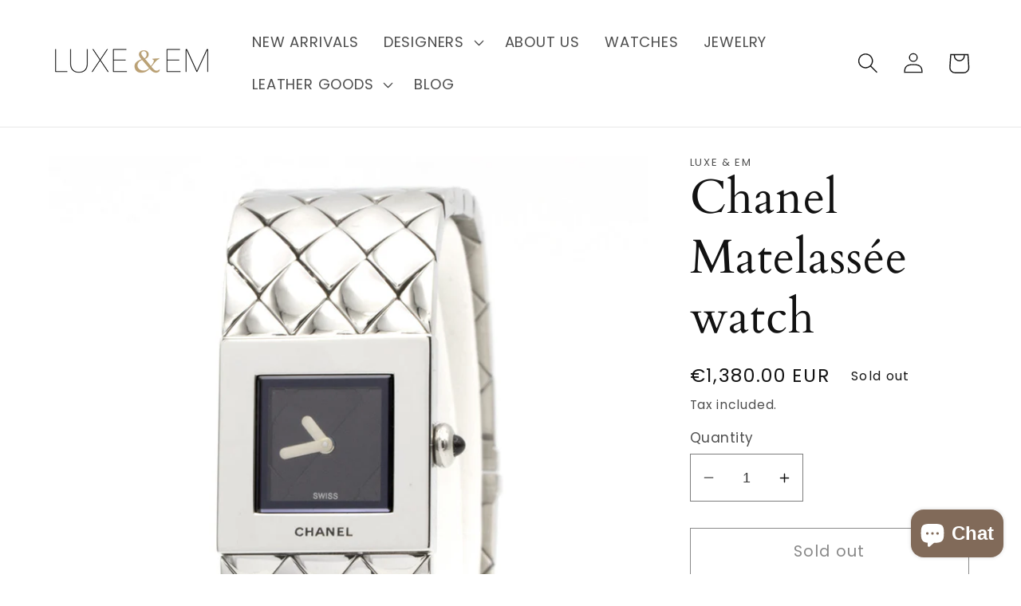

--- FILE ---
content_type: text/html; charset=utf-8
request_url: https://www.luxe-em.com/products/chanel-matelassee-watch-3
body_size: 36271
content:
<!doctype html>
<html class="no-js" lang="en">
  <head>
    <meta charset="utf-8">
    <meta http-equiv="X-UA-Compatible" content="IE=edge">
    <meta name="viewport" content="width=device-width,initial-scale=1">
    <meta name="theme-color" content="">
    <link rel="canonical" href="https://www.luxe-em.com/products/chanel-matelassee-watch-3">
    <link rel="preconnect" href="https://cdn.shopify.com" crossorigin><link rel="icon" type="image/png" href="//www.luxe-em.com/cdn/shop/files/download-PhotoRoom.png?crop=center&height=32&v=1649424648&width=32"><link rel="preconnect" href="https://fonts.shopifycdn.com" crossorigin><title>
      Chanel Matelassée watch
 &ndash; Luxe &amp; Em</title>

    
      <meta name="description" content="Superbe montre de la collection Matelassée en acier de la Maison Chanel. Bracelet tout en acier en excellent état. Cadran noir matelassé. Aiguilles bâtons en acier. Boitier : 20x20mm. Mouvement quartz. Bracelet à boucle déployante. La montre marche parfaitement, garde l&#39;heure précise. Livrée avec 1 an de garantie à com">
    

    

<meta property="og:site_name" content="Luxe &amp; Em">
<meta property="og:url" content="https://www.luxe-em.com/products/chanel-matelassee-watch-3">
<meta property="og:title" content="Chanel Matelassée watch">
<meta property="og:type" content="product">
<meta property="og:description" content="Superbe montre de la collection Matelassée en acier de la Maison Chanel. Bracelet tout en acier en excellent état. Cadran noir matelassé. Aiguilles bâtons en acier. Boitier : 20x20mm. Mouvement quartz. Bracelet à boucle déployante. La montre marche parfaitement, garde l&#39;heure précise. Livrée avec 1 an de garantie à com"><meta property="og:image" content="http://www.luxe-em.com/cdn/shop/products/001_64c5a01b-2474-4556-bc4b-99777b04d21e.jpg?v=1660035827">
  <meta property="og:image:secure_url" content="https://www.luxe-em.com/cdn/shop/products/001_64c5a01b-2474-4556-bc4b-99777b04d21e.jpg?v=1660035827">
  <meta property="og:image:width" content="1000">
  <meta property="og:image:height" content="1000"><meta property="og:price:amount" content="1,380.00">
  <meta property="og:price:currency" content="EUR"><meta name="twitter:card" content="summary_large_image">
<meta name="twitter:title" content="Chanel Matelassée watch">
<meta name="twitter:description" content="Superbe montre de la collection Matelassée en acier de la Maison Chanel. Bracelet tout en acier en excellent état. Cadran noir matelassé. Aiguilles bâtons en acier. Boitier : 20x20mm. Mouvement quartz. Bracelet à boucle déployante. La montre marche parfaitement, garde l&#39;heure précise. Livrée avec 1 an de garantie à com">


    <script src="//www.luxe-em.com/cdn/shop/t/5/assets/global.js?v=135116476141006970691649423778" defer="defer"></script>
    <script>window.performance && window.performance.mark && window.performance.mark('shopify.content_for_header.start');</script><meta name="google-site-verification" content="-aU_IWHn_VFD7BUC7YsNHWS3DyxURRMed1NANhAdc7g">
<meta id="shopify-digital-wallet" name="shopify-digital-wallet" content="/12665301/digital_wallets/dialog">
<meta name="shopify-checkout-api-token" content="ca2bd96556b4897d28e2b63e74348bc2">
<meta id="in-context-paypal-metadata" data-shop-id="12665301" data-venmo-supported="false" data-environment="production" data-locale="en_US" data-paypal-v4="true" data-currency="EUR">
<link rel="alternate" hreflang="x-default" href="https://www.luxe-em.com/products/chanel-matelassee-watch-3">
<link rel="alternate" hreflang="en" href="https://www.luxe-em.com/products/chanel-matelassee-watch-3">
<link rel="alternate" hreflang="en-BE" href="https://www.luxe-em.com/en-be/products/chanel-matelassee-watch-3">
<link rel="alternate" hreflang="en-US" href="https://www.luxe-em.com/en-be/products/chanel-matelassee-watch-3">
<link rel="alternate" hreflang="en-CA" href="https://www.luxe-em.com/en-be/products/chanel-matelassee-watch-3">
<link rel="alternate" hreflang="en-NO" href="https://www.luxe-em.com/en-be/products/chanel-matelassee-watch-3">
<link rel="alternate" hreflang="en-NL" href="https://www.luxe-em.com/en-be/products/chanel-matelassee-watch-3">
<link rel="alternate" hreflang="en-MT" href="https://www.luxe-em.com/en-be/products/chanel-matelassee-watch-3">
<link rel="alternate" hreflang="en-LU" href="https://www.luxe-em.com/en-be/products/chanel-matelassee-watch-3">
<link rel="alternate" hreflang="en-JE" href="https://www.luxe-em.com/en-be/products/chanel-matelassee-watch-3">
<link rel="alternate" hreflang="en-IT" href="https://www.luxe-em.com/en-be/products/chanel-matelassee-watch-3">
<link rel="alternate" hreflang="en-IE" href="https://www.luxe-em.com/en-be/products/chanel-matelassee-watch-3">
<link rel="alternate" hreflang="en-IS" href="https://www.luxe-em.com/en-be/products/chanel-matelassee-watch-3">
<link rel="alternate" hreflang="en-GR" href="https://www.luxe-em.com/en-be/products/chanel-matelassee-watch-3">
<link rel="alternate" hreflang="en-DE" href="https://www.luxe-em.com/en-be/products/chanel-matelassee-watch-3">
<link rel="alternate" hreflang="en-FI" href="https://www.luxe-em.com/en-be/products/chanel-matelassee-watch-3">
<link rel="alternate" hreflang="en-NZ" href="https://www.luxe-em.com/en-be/products/chanel-matelassee-watch-3">
<link rel="alternate" hreflang="en-AU" href="https://www.luxe-em.com/en-be/products/chanel-matelassee-watch-3">
<link rel="alternate" type="application/json+oembed" href="https://www.luxe-em.com/products/chanel-matelassee-watch-3.oembed">
<script async="async" src="/checkouts/internal/preloads.js?locale=en-FR"></script>
<script id="shopify-features" type="application/json">{"accessToken":"ca2bd96556b4897d28e2b63e74348bc2","betas":["rich-media-storefront-analytics"],"domain":"www.luxe-em.com","predictiveSearch":true,"shopId":12665301,"locale":"en"}</script>
<script>var Shopify = Shopify || {};
Shopify.shop = "luxe-em.myshopify.com";
Shopify.locale = "en";
Shopify.currency = {"active":"EUR","rate":"1.0"};
Shopify.country = "FR";
Shopify.theme = {"name":"Dawn","id":129597636767,"schema_name":"Dawn","schema_version":"4.0.0","theme_store_id":887,"role":"main"};
Shopify.theme.handle = "null";
Shopify.theme.style = {"id":null,"handle":null};
Shopify.cdnHost = "www.luxe-em.com/cdn";
Shopify.routes = Shopify.routes || {};
Shopify.routes.root = "/";</script>
<script type="module">!function(o){(o.Shopify=o.Shopify||{}).modules=!0}(window);</script>
<script>!function(o){function n(){var o=[];function n(){o.push(Array.prototype.slice.apply(arguments))}return n.q=o,n}var t=o.Shopify=o.Shopify||{};t.loadFeatures=n(),t.autoloadFeatures=n()}(window);</script>
<script id="shop-js-analytics" type="application/json">{"pageType":"product"}</script>
<script defer="defer" async type="module" src="//www.luxe-em.com/cdn/shopifycloud/shop-js/modules/v2/client.init-shop-cart-sync_IZsNAliE.en.esm.js"></script>
<script defer="defer" async type="module" src="//www.luxe-em.com/cdn/shopifycloud/shop-js/modules/v2/chunk.common_0OUaOowp.esm.js"></script>
<script type="module">
  await import("//www.luxe-em.com/cdn/shopifycloud/shop-js/modules/v2/client.init-shop-cart-sync_IZsNAliE.en.esm.js");
await import("//www.luxe-em.com/cdn/shopifycloud/shop-js/modules/v2/chunk.common_0OUaOowp.esm.js");

  window.Shopify.SignInWithShop?.initShopCartSync?.({"fedCMEnabled":true,"windoidEnabled":true});

</script>
<script>(function() {
  var isLoaded = false;
  function asyncLoad() {
    if (isLoaded) return;
    isLoaded = true;
    var urls = ["https:\/\/chimpstatic.com\/mcjs-connected\/js\/users\/59d3b0bc6d0b8b03608e818ac\/91ad96efa3d62060753609f14.js?shop=luxe-em.myshopify.com","https:\/\/a.mailmunch.co\/widgets\/site-928408-25b8ef3a0216afaebba03f523848562d21d28108.js?shop=luxe-em.myshopify.com","https:\/\/cdn.nfcube.com\/instafeed-a9c8efaf5b4132f60ff44db47c55dc41.js?shop=luxe-em.myshopify.com"];
    for (var i = 0; i < urls.length; i++) {
      var s = document.createElement('script');
      s.type = 'text/javascript';
      s.async = true;
      s.src = urls[i];
      var x = document.getElementsByTagName('script')[0];
      x.parentNode.insertBefore(s, x);
    }
  };
  if(window.attachEvent) {
    window.attachEvent('onload', asyncLoad);
  } else {
    window.addEventListener('load', asyncLoad, false);
  }
})();</script>
<script id="__st">var __st={"a":12665301,"offset":3600,"reqid":"2c728fe2-1580-4349-8257-68ec2e97d7e9-1768496687","pageurl":"www.luxe-em.com\/products\/chanel-matelassee-watch-3","u":"30219d578427","p":"product","rtyp":"product","rid":7477932130463};</script>
<script>window.ShopifyPaypalV4VisibilityTracking = true;</script>
<script id="captcha-bootstrap">!function(){'use strict';const t='contact',e='account',n='new_comment',o=[[t,t],['blogs',n],['comments',n],[t,'customer']],c=[[e,'customer_login'],[e,'guest_login'],[e,'recover_customer_password'],[e,'create_customer']],r=t=>t.map((([t,e])=>`form[action*='/${t}']:not([data-nocaptcha='true']) input[name='form_type'][value='${e}']`)).join(','),a=t=>()=>t?[...document.querySelectorAll(t)].map((t=>t.form)):[];function s(){const t=[...o],e=r(t);return a(e)}const i='password',u='form_key',d=['recaptcha-v3-token','g-recaptcha-response','h-captcha-response',i],f=()=>{try{return window.sessionStorage}catch{return}},m='__shopify_v',_=t=>t.elements[u];function p(t,e,n=!1){try{const o=window.sessionStorage,c=JSON.parse(o.getItem(e)),{data:r}=function(t){const{data:e,action:n}=t;return t[m]||n?{data:e,action:n}:{data:t,action:n}}(c);for(const[e,n]of Object.entries(r))t.elements[e]&&(t.elements[e].value=n);n&&o.removeItem(e)}catch(o){console.error('form repopulation failed',{error:o})}}const l='form_type',E='cptcha';function T(t){t.dataset[E]=!0}const w=window,h=w.document,L='Shopify',v='ce_forms',y='captcha';let A=!1;((t,e)=>{const n=(g='f06e6c50-85a8-45c8-87d0-21a2b65856fe',I='https://cdn.shopify.com/shopifycloud/storefront-forms-hcaptcha/ce_storefront_forms_captcha_hcaptcha.v1.5.2.iife.js',D={infoText:'Protected by hCaptcha',privacyText:'Privacy',termsText:'Terms'},(t,e,n)=>{const o=w[L][v],c=o.bindForm;if(c)return c(t,g,e,D).then(n);var r;o.q.push([[t,g,e,D],n]),r=I,A||(h.body.append(Object.assign(h.createElement('script'),{id:'captcha-provider',async:!0,src:r})),A=!0)});var g,I,D;w[L]=w[L]||{},w[L][v]=w[L][v]||{},w[L][v].q=[],w[L][y]=w[L][y]||{},w[L][y].protect=function(t,e){n(t,void 0,e),T(t)},Object.freeze(w[L][y]),function(t,e,n,w,h,L){const[v,y,A,g]=function(t,e,n){const i=e?o:[],u=t?c:[],d=[...i,...u],f=r(d),m=r(i),_=r(d.filter((([t,e])=>n.includes(e))));return[a(f),a(m),a(_),s()]}(w,h,L),I=t=>{const e=t.target;return e instanceof HTMLFormElement?e:e&&e.form},D=t=>v().includes(t);t.addEventListener('submit',(t=>{const e=I(t);if(!e)return;const n=D(e)&&!e.dataset.hcaptchaBound&&!e.dataset.recaptchaBound,o=_(e),c=g().includes(e)&&(!o||!o.value);(n||c)&&t.preventDefault(),c&&!n&&(function(t){try{if(!f())return;!function(t){const e=f();if(!e)return;const n=_(t);if(!n)return;const o=n.value;o&&e.removeItem(o)}(t);const e=Array.from(Array(32),(()=>Math.random().toString(36)[2])).join('');!function(t,e){_(t)||t.append(Object.assign(document.createElement('input'),{type:'hidden',name:u})),t.elements[u].value=e}(t,e),function(t,e){const n=f();if(!n)return;const o=[...t.querySelectorAll(`input[type='${i}']`)].map((({name:t})=>t)),c=[...d,...o],r={};for(const[a,s]of new FormData(t).entries())c.includes(a)||(r[a]=s);n.setItem(e,JSON.stringify({[m]:1,action:t.action,data:r}))}(t,e)}catch(e){console.error('failed to persist form',e)}}(e),e.submit())}));const S=(t,e)=>{t&&!t.dataset[E]&&(n(t,e.some((e=>e===t))),T(t))};for(const o of['focusin','change'])t.addEventListener(o,(t=>{const e=I(t);D(e)&&S(e,y())}));const B=e.get('form_key'),M=e.get(l),P=B&&M;t.addEventListener('DOMContentLoaded',(()=>{const t=y();if(P)for(const e of t)e.elements[l].value===M&&p(e,B);[...new Set([...A(),...v().filter((t=>'true'===t.dataset.shopifyCaptcha))])].forEach((e=>S(e,t)))}))}(h,new URLSearchParams(w.location.search),n,t,e,['guest_login'])})(!0,!0)}();</script>
<script integrity="sha256-4kQ18oKyAcykRKYeNunJcIwy7WH5gtpwJnB7kiuLZ1E=" data-source-attribution="shopify.loadfeatures" defer="defer" src="//www.luxe-em.com/cdn/shopifycloud/storefront/assets/storefront/load_feature-a0a9edcb.js" crossorigin="anonymous"></script>
<script data-source-attribution="shopify.dynamic_checkout.dynamic.init">var Shopify=Shopify||{};Shopify.PaymentButton=Shopify.PaymentButton||{isStorefrontPortableWallets:!0,init:function(){window.Shopify.PaymentButton.init=function(){};var t=document.createElement("script");t.src="https://www.luxe-em.com/cdn/shopifycloud/portable-wallets/latest/portable-wallets.en.js",t.type="module",document.head.appendChild(t)}};
</script>
<script data-source-attribution="shopify.dynamic_checkout.buyer_consent">
  function portableWalletsHideBuyerConsent(e){var t=document.getElementById("shopify-buyer-consent"),n=document.getElementById("shopify-subscription-policy-button");t&&n&&(t.classList.add("hidden"),t.setAttribute("aria-hidden","true"),n.removeEventListener("click",e))}function portableWalletsShowBuyerConsent(e){var t=document.getElementById("shopify-buyer-consent"),n=document.getElementById("shopify-subscription-policy-button");t&&n&&(t.classList.remove("hidden"),t.removeAttribute("aria-hidden"),n.addEventListener("click",e))}window.Shopify?.PaymentButton&&(window.Shopify.PaymentButton.hideBuyerConsent=portableWalletsHideBuyerConsent,window.Shopify.PaymentButton.showBuyerConsent=portableWalletsShowBuyerConsent);
</script>
<script>
  function portableWalletsCleanup(e){e&&e.src&&console.error("Failed to load portable wallets script "+e.src);var t=document.querySelectorAll("shopify-accelerated-checkout .shopify-payment-button__skeleton, shopify-accelerated-checkout-cart .wallet-cart-button__skeleton"),e=document.getElementById("shopify-buyer-consent");for(let e=0;e<t.length;e++)t[e].remove();e&&e.remove()}function portableWalletsNotLoadedAsModule(e){e instanceof ErrorEvent&&"string"==typeof e.message&&e.message.includes("import.meta")&&"string"==typeof e.filename&&e.filename.includes("portable-wallets")&&(window.removeEventListener("error",portableWalletsNotLoadedAsModule),window.Shopify.PaymentButton.failedToLoad=e,"loading"===document.readyState?document.addEventListener("DOMContentLoaded",window.Shopify.PaymentButton.init):window.Shopify.PaymentButton.init())}window.addEventListener("error",portableWalletsNotLoadedAsModule);
</script>

<script type="module" src="https://www.luxe-em.com/cdn/shopifycloud/portable-wallets/latest/portable-wallets.en.js" onError="portableWalletsCleanup(this)" crossorigin="anonymous"></script>
<script nomodule>
  document.addEventListener("DOMContentLoaded", portableWalletsCleanup);
</script>

<script id='scb4127' type='text/javascript' async='' src='https://www.luxe-em.com/cdn/shopifycloud/privacy-banner/storefront-banner.js'></script><link id="shopify-accelerated-checkout-styles" rel="stylesheet" media="screen" href="https://www.luxe-em.com/cdn/shopifycloud/portable-wallets/latest/accelerated-checkout-backwards-compat.css" crossorigin="anonymous">
<style id="shopify-accelerated-checkout-cart">
        #shopify-buyer-consent {
  margin-top: 1em;
  display: inline-block;
  width: 100%;
}

#shopify-buyer-consent.hidden {
  display: none;
}

#shopify-subscription-policy-button {
  background: none;
  border: none;
  padding: 0;
  text-decoration: underline;
  font-size: inherit;
  cursor: pointer;
}

#shopify-subscription-policy-button::before {
  box-shadow: none;
}

      </style>
<script id="sections-script" data-sections="main-product,product-recommendations,header,footer" defer="defer" src="//www.luxe-em.com/cdn/shop/t/5/compiled_assets/scripts.js?2280"></script>
<script>window.performance && window.performance.mark && window.performance.mark('shopify.content_for_header.end');</script>
  <script type="text/javascript">
    var Tipo = Tipo || {};
    Tipo.Booking = Tipo.Booking || {};
    Tipo.Booking.appUrl = 'https://booking.tipo.io';
    Tipo.Booking.shop = {
      id: 33602,
      url : 'luxe-em.myshopify.com',
      domain : 'www.luxe-em.com',
      settings : "{\"general\":{\"hide_add_to_cart\":\"2\",\"hide_buy_now\":\"2\",\"redirect_url\":null,\"allow_bring_more\":false,\"confirm_to\":\"checkout\",\"time_format\":\"24h\",\"multipleEmployees\":\"1\",\"hide_employee_on_front_store\":true,\"multipleLocations\":\"0\",\"show_location_on_front_store\":true,\"formatDate\":\"YYYY-MM-DD\",\"formatDateServe\":\"Y-m-d\",\"formatDateTime\":\"YYYY-MM-DD HH:mm\",\"formatTime\":\"HH:mm\",\"weekStart\":\"1\"},\"booking\":{\"text_price_color\":\"#000000\",\"timeBlock\":\"fixed\",\"stepping\":\"60\",\"font\":\"Arial\",\"primary_color\":\"#000000\",\"cancel_button\":\"#ffffff\",\"text_color\":\"#000000\",\"calender_background_color\":\"#ffffff\",\"calender_text_color\":\"#000000\",\"day_off_color\":\"#a3a3a3\",\"time_slot_color\":\"#a9aaab\",\"time_slot_color_hover\":\"#9b9b9b\",\"selected_time_slot_color\":\"#ffd153\",\"background_color_calendar\":\"#2b3360\",\"background_image\":\"62e05e222a09e_1658871330.png\",\"selected_day_color\":\"#c4b6aa\",\"time_slot_color_selected\":\"#ae947e\",\"background_color_box_message_time_slot_no_available\":\"#e9e9e9\",\"text_color_text_box_message_time_slot_no_available\":\"#d0021b\",\"time_slot_no_available_color\":\"#d0021b\",\"sortProduct\":{\"type\":1,\"sortProductAuto\":\"asc\",\"sortProductManually\":[\"7461865029791\"]},\"statusDefault\":\"2\"},\"translation\":{\"languageDatepicker\":\"en-US\",\"customDatePickerDays\":\"Sunday, Monday, Tuesday, Wednesday, Thursday, Friday, Saturday\",\"customDatePickerDaysShort\":\"Sun, Mon, Tue, Wed, Thu, Fri, Sat\",\"customDatePickerDaysMin\":\"Su, Mo, Tu, We, Th, Fr, Sa\",\"customDatePickerMonths\":\"January, February, March, April, May, June, July, August, September, October, November, December\",\"customDatePickerMonthsShort\":\"Jan, Feb, Mar, Apr, May, Jun, Jul, Aug, Sep, Oct, Nov, Dec\",\"widget\":{\"default\":{\"please_select\":\"Please select service\",\"training\":\"Training\",\"trainer\":\"Trainer\",\"bringing_anyone\":\"Bringing anyone with you?\",\"num_of_additional\":\"Number of Additional People\",\"date_and_time\":\"Pick date & time\",\"continue\":\"Continue\",\"total_price\":\"Total Price\",\"confirm\":\"Confirm\",\"cancel\":\"Cancel\",\"thank_you\":\"Thank you! Your booking is completed\",\"date\":\"Date\",\"time\":\"Time\",\"datetime\":\"Date Time\",\"duration\":\"Duration\",\"location\":\"Location\",\"first_name\":\"First name\",\"last_name\":\"Last name\",\"phone\":\"Phone\",\"email\":\"Email\",\"address\":\"Address\",\"address_2\":\"Address 2\",\"status\":\"Status\",\"country\":\"Country\",\"full_name\":\"Fullname\",\"product\":\"Service\",\"product_placeholder\":\"Select your service\",\"variant\":\"Variant\",\"variant_placeholder\":\"Select your variant\",\"location_placeholder\":\"Select a location\",\"employee\":\"Employee\",\"employee_placeholder\":\"Select an employee\",\"quantity\":\"Quantity\",\"back\":\"Back\",\"payment\":\"Payment\",\"you_can_only_bring\":\"You can only bring {number} people\",\"not_available\":\"Selected service is currently not available.\",\"no_employee\":\"No employee\",\"no_location\":\"No location\",\"is_required\":\"This field is required.\",\"valid_phone_number\":\"Please enter a valid phone number.\",\"valid_email\":\"Please enter a valid email.\",\"time_slot_no_available\":\"This slot is no longer available\",\"price\":\"Price\",\"export_file_isc\":\"Export to file isc\",\"confirm_free_booking_successfully\":\"Thank for your booking. We will get back to you shortly.\",\"confirm_free_booking_unsuccessfully\":\"Whoops, looks like something went wrong.\",\"duration_unit\":\"minutes\"}}},\"integrate\":{\"zapier\":{\"cretaeOrUpdateUrl\":null,\"deleteUrl\":null}},\"free_form\":{\"first_name\":{\"enable\":true,\"label\":\"First name\",\"required\":true},\"last_name\":{\"enable\":true,\"label\":\"Last name\",\"required\":true},\"phone_number\":{\"enable\":false,\"label\":\"Phone number\",\"required\":true},\"email\":{\"label\":\"Email\",\"required\":true,\"enable\":true}}}",
      locale: 'en',
      plan : {"id":7,"version":"2","plan":"FREE","feature":"{\"employee\":1,\"product\":1,\"location\":1,\"extraFieldSet\":false,\"hideBrand\":false,\"trialDay\":\"0\",\"trialDayOld\":\"0\",\"priceOld\":\"0\",\"googleCalendar\":false,\"zoom\":false}","price":"0.00","type":"month","status":1,"created_at":null,"updated_at":"2022-01-21 02:21:05"}
    };
    Tipo.Booking.locale = "en";
    Tipo.Booking.countryCode = ['fr'];
    
      Tipo.Booking.product = {"id":7477932130463,"title":"Chanel Matelassée watch","handle":"chanel-matelassee-watch-3","description":"\u003cp\u003e\u003cmeta charset=\"utf-8\"\u003e\u003cspan data-mce-fragment=\"1\"\u003eSuperbe montre de la collection Matelassée en acier de la Maison Chanel. Bracelet tout en acier en excellent état. Cadran noir matelassé. Aiguilles bâtons en acier. Boitier : 20x20mm. Mouvement quartz. Bracelet à boucle déployante. La montre marche parfaitement, garde l'heure précise. Livrée avec 1 an de garantie à compter de la date d'achat. Cadran‚ boîtier et mouvement signés.\u003c\/span\u003e\u003c\/p\u003e\n\u003cp\u003e\u003cem\u003eBeautiful Chanel watch from the Matelassée collection in steel. All steel strap in excellent condition. Black quilted dial. Steel baton hands. Case : 20x20mm. Quartz movement. Bracelet with folding clasp. The watch works perfectly, keeps accurate time. Delivered with 1 year warranty from the date of purchase. Dial' case and movement signed.\u003c\/em\u003e\u003c\/p\u003e","published_at":"2022-08-09T11:04:15+02:00","created_at":"2022-08-09T11:03:36+02:00","vendor":"Luxe \u0026 Em","type":"Watch","tags":[],"price":138000,"price_min":138000,"price_max":138000,"available":false,"price_varies":false,"compare_at_price":null,"compare_at_price_min":0,"compare_at_price_max":0,"compare_at_price_varies":false,"variants":[{"id":42464508149919,"title":"Default Title","option1":"Default Title","option2":null,"option3":null,"sku":"1027147933","requires_shipping":true,"taxable":true,"featured_image":null,"available":false,"name":"Chanel Matelassée watch","public_title":null,"options":["Default Title"],"price":138000,"weight":500,"compare_at_price":null,"inventory_quantity":0,"inventory_management":"shopify","inventory_policy":"deny","barcode":"","requires_selling_plan":false,"selling_plan_allocations":[]}],"images":["\/\/www.luxe-em.com\/cdn\/shop\/products\/001_64c5a01b-2474-4556-bc4b-99777b04d21e.jpg?v=1660035827","\/\/www.luxe-em.com\/cdn\/shop\/products\/002_4f3c523f-cd6c-4172-894d-86dea75ac842.jpg?v=1660035827","\/\/www.luxe-em.com\/cdn\/shop\/products\/003_67d13626-7fa4-47eb-8522-dbd949ae9e79.jpg?v=1660035827","\/\/www.luxe-em.com\/cdn\/shop\/products\/004_98ea2f15-ffa7-4194-88f0-e1273832bc90.jpg?v=1660035827","\/\/www.luxe-em.com\/cdn\/shop\/products\/005_a78b2ae3-964a-41a7-a17c-240de314783e.jpg?v=1660035827","\/\/www.luxe-em.com\/cdn\/shop\/products\/006_ae71f31e-fca2-4b83-96e9-53c81e91be61.jpg?v=1660035827","\/\/www.luxe-em.com\/cdn\/shop\/products\/WhatsAppImage2020-07-22at15.12.14_0f061a7e-966e-4b42-8e35-cb785002e33f.jpg?v=1660035827"],"featured_image":"\/\/www.luxe-em.com\/cdn\/shop\/products\/001_64c5a01b-2474-4556-bc4b-99777b04d21e.jpg?v=1660035827","options":["Title"],"media":[{"alt":null,"id":26172828254367,"position":1,"preview_image":{"aspect_ratio":1.0,"height":1000,"width":1000,"src":"\/\/www.luxe-em.com\/cdn\/shop\/products\/001_64c5a01b-2474-4556-bc4b-99777b04d21e.jpg?v=1660035827"},"aspect_ratio":1.0,"height":1000,"media_type":"image","src":"\/\/www.luxe-em.com\/cdn\/shop\/products\/001_64c5a01b-2474-4556-bc4b-99777b04d21e.jpg?v=1660035827","width":1000},{"alt":null,"id":26172828450975,"position":2,"preview_image":{"aspect_ratio":1.0,"height":2509,"width":2509,"src":"\/\/www.luxe-em.com\/cdn\/shop\/products\/002_4f3c523f-cd6c-4172-894d-86dea75ac842.jpg?v=1660035827"},"aspect_ratio":1.0,"height":2509,"media_type":"image","src":"\/\/www.luxe-em.com\/cdn\/shop\/products\/002_4f3c523f-cd6c-4172-894d-86dea75ac842.jpg?v=1660035827","width":2509},{"alt":null,"id":26172828483743,"position":3,"preview_image":{"aspect_ratio":1.0,"height":2526,"width":2525,"src":"\/\/www.luxe-em.com\/cdn\/shop\/products\/003_67d13626-7fa4-47eb-8522-dbd949ae9e79.jpg?v=1660035827"},"aspect_ratio":1.0,"height":2526,"media_type":"image","src":"\/\/www.luxe-em.com\/cdn\/shop\/products\/003_67d13626-7fa4-47eb-8522-dbd949ae9e79.jpg?v=1660035827","width":2525},{"alt":null,"id":26172828516511,"position":4,"preview_image":{"aspect_ratio":1.0,"height":3032,"width":3032,"src":"\/\/www.luxe-em.com\/cdn\/shop\/products\/004_98ea2f15-ffa7-4194-88f0-e1273832bc90.jpg?v=1660035827"},"aspect_ratio":1.0,"height":3032,"media_type":"image","src":"\/\/www.luxe-em.com\/cdn\/shop\/products\/004_98ea2f15-ffa7-4194-88f0-e1273832bc90.jpg?v=1660035827","width":3032},{"alt":null,"id":26172828549279,"position":5,"preview_image":{"aspect_ratio":1.0,"height":3456,"width":3456,"src":"\/\/www.luxe-em.com\/cdn\/shop\/products\/005_a78b2ae3-964a-41a7-a17c-240de314783e.jpg?v=1660035827"},"aspect_ratio":1.0,"height":3456,"media_type":"image","src":"\/\/www.luxe-em.com\/cdn\/shop\/products\/005_a78b2ae3-964a-41a7-a17c-240de314783e.jpg?v=1660035827","width":3456},{"alt":null,"id":26172828582047,"position":6,"preview_image":{"aspect_ratio":1.0,"height":2172,"width":2172,"src":"\/\/www.luxe-em.com\/cdn\/shop\/products\/006_ae71f31e-fca2-4b83-96e9-53c81e91be61.jpg?v=1660035827"},"aspect_ratio":1.0,"height":2172,"media_type":"image","src":"\/\/www.luxe-em.com\/cdn\/shop\/products\/006_ae71f31e-fca2-4b83-96e9-53c81e91be61.jpg?v=1660035827","width":2172},{"alt":null,"id":26172828614815,"position":7,"preview_image":{"aspect_ratio":1.0,"height":1600,"width":1600,"src":"\/\/www.luxe-em.com\/cdn\/shop\/products\/WhatsAppImage2020-07-22at15.12.14_0f061a7e-966e-4b42-8e35-cb785002e33f.jpg?v=1660035827"},"aspect_ratio":1.0,"height":1600,"media_type":"image","src":"\/\/www.luxe-em.com\/cdn\/shop\/products\/WhatsAppImage2020-07-22at15.12.14_0f061a7e-966e-4b42-8e35-cb785002e33f.jpg?v=1660035827","width":1600}],"requires_selling_plan":false,"selling_plan_groups":[],"content":"\u003cp\u003e\u003cmeta charset=\"utf-8\"\u003e\u003cspan data-mce-fragment=\"1\"\u003eSuperbe montre de la collection Matelassée en acier de la Maison Chanel. Bracelet tout en acier en excellent état. Cadran noir matelassé. Aiguilles bâtons en acier. Boitier : 20x20mm. Mouvement quartz. Bracelet à boucle déployante. La montre marche parfaitement, garde l'heure précise. Livrée avec 1 an de garantie à compter de la date d'achat. Cadran‚ boîtier et mouvement signés.\u003c\/span\u003e\u003c\/p\u003e\n\u003cp\u003e\u003cem\u003eBeautiful Chanel watch from the Matelassée collection in steel. All steel strap in excellent condition. Black quilted dial. Steel baton hands. Case : 20x20mm. Quartz movement. Bracelet with folding clasp. The watch works perfectly, keeps accurate time. Delivered with 1 year warranty from the date of purchase. Dial' case and movement signed.\u003c\/em\u003e\u003c\/p\u003e"};
      Tipo.Booking.product.options = [{"name":"Title","position":1,"values":["Default Title"]}];
      
        Tipo.Booking.product.variants[0].inventory_management = 'shopify';
        Tipo.Booking.product.variants[0].inventory_quantity = 0;
        Tipo.Booking.product.variants[0].inventory_policy = 'deny';
      
    

    

    Tipo.Booking.settings = {"general":{"hide_add_to_cart":"2","hide_buy_now":"2","redirect_url":null,"allow_bring_more":false,"confirm_to":"checkout","time_format":"24h","multipleEmployees":"1","hide_employee_on_front_store":true,"multipleLocations":"0","show_location_on_front_store":true,"formatDate":"YYYY-MM-DD","formatDateServe":"Y-m-d","formatDateTime":"YYYY-MM-DD HH:mm","formatTime":"HH:mm","weekStart":"1"},"booking":{"text_price_color":"#000000","timeBlock":"fixed","stepping":"60","font":"Arial","primary_color":"#000000","cancel_button":"#ffffff","text_color":"#000000","calender_background_color":"#ffffff","calender_text_color":"#000000","day_off_color":"#a3a3a3","time_slot_color":"#a9aaab","time_slot_color_hover":"#9b9b9b","selected_time_slot_color":"#ffd153","background_color_calendar":"#2b3360","background_image":"62e05e222a09e_1658871330.png","selected_day_color":"#c4b6aa","time_slot_color_selected":"#ae947e","background_color_box_message_time_slot_no_available":"#e9e9e9","text_color_text_box_message_time_slot_no_available":"#d0021b","time_slot_no_available_color":"#d0021b","sortProduct":{"type":1,"sortProductAuto":"asc","sortProductManually":["7461865029791"]},"statusDefault":"2"},"translation":{"languageDatepicker":"en-US","customDatePickerDays":"Sunday, Monday, Tuesday, Wednesday, Thursday, Friday, Saturday","customDatePickerDaysShort":"Sun, Mon, Tue, Wed, Thu, Fri, Sat","customDatePickerDaysMin":"Su, Mo, Tu, We, Th, Fr, Sa","customDatePickerMonths":"January, February, March, April, May, June, July, August, September, October, November, December","customDatePickerMonthsShort":"Jan, Feb, Mar, Apr, May, Jun, Jul, Aug, Sep, Oct, Nov, Dec","widget":{"default":{"please_select":"Please select service","training":"Training","trainer":"Trainer","bringing_anyone":"Bringing anyone with you?","num_of_additional":"Number of Additional People","date_and_time":"Pick date & time","continue":"Continue","total_price":"Total Price","confirm":"Confirm","cancel":"Cancel","thank_you":"Thank you! Your booking is completed","date":"Date","time":"Time","datetime":"Date Time","duration":"Duration","location":"Location","first_name":"First name","last_name":"Last name","phone":"Phone","email":"Email","address":"Address","address_2":"Address 2","status":"Status","country":"Country","full_name":"Fullname","product":"Service","product_placeholder":"Select your service","variant":"Variant","variant_placeholder":"Select your variant","location_placeholder":"Select a location","employee":"Employee","employee_placeholder":"Select an employee","quantity":"Quantity","back":"Back","payment":"Payment","you_can_only_bring":"You can only bring {number} people","not_available":"Selected service is currently not available.","no_employee":"No employee","no_location":"No location","is_required":"This field is required.","valid_phone_number":"Please enter a valid phone number.","valid_email":"Please enter a valid email.","time_slot_no_available":"This slot is no longer available","price":"Price","export_file_isc":"Export to file isc","confirm_free_booking_successfully":"Thank for your booking. We will get back to you shortly.","confirm_free_booking_unsuccessfully":"Whoops, looks like something went wrong.","duration_unit":"minutes"}}},"free_form":{"first_name":{"enable":true,"label":"First name","required":true},"last_name":{"enable":true,"label":"Last name","required":true},"phone_number":{"enable":false,"label":"Phone number","required":true},"email":{"label":"Email","required":true,"enable":true}},"languageDatepicker":{"days":["Sunday","Monday","Tuesday","Wednesday","Thursday","Friday","Saturday"],"daysShort":["Sun","Mon","Tue","Wed","Thu","Fri","Sat"],"daysMin":["Su","Mo","Tu","We","Th","Fr","Sa"],"months":["January","February","March","April","May","June","July","August","September","October","November","December"],"monthsShort":["Jan","Feb","Mar","Apr","May","Jun","Jul","Aug","Sep","Oct","Nov","Dec"]}}
  Tipo.Booking.page = {
    type : 'product'
  };
  Tipo.Booking.money_format = '€{{amount}}';
  Tipo.Booking.timezone = {
    shop : 'Europe/Paris',
    server : 'UTC'
  }
  Tipo.Booking.configs = {
    products : [{"id":"7461865029791","title":"Book your appointment","handle":"book-your-appointment","capacity":{"type":"product","rule":"5"},"extra_filed_set_id":null,"note":null,"is_free":1,"available_time_basis":"employees","duration":{"type":"product","rule":60},"location_ids":[39147],"employee_ids":[43072]}],
    locations : [{"id":39147,"name":"Default location","employee_ids":[43072]}],
    employees : [{"id":43072,"first_name":"Emily","last_name":"Song","avatar":"62e05c426de6a_1658870850.jpeg","location_ids":[39147]}]
  };
  Tipo.Booking.trans = Tipo.Booking.settings.translation.widget[Tipo.Booking.locale] || Tipo.Booking.settings.translation.widget.default
</script>
<textarea style="display:none !important" class="tipo-money-format">€{{amount}}</textarea>
<style>
  .tpb-booking-form *{
    font-family: Arial;
  }
  .tpb-booking-form .copyright{
    display: none;
  }
  .tpb-booking-form .tpb-box .tpb-form-control .tpb-text-price{
    color: #000000;
  }
  .tpb-booking-form .tpb-box .tpb-form-control label,
  .tpb-booking-form .tpb-box .tpb-form-control #tpb-message-bring_qty,
  .tpb-booking-form .tpb-box .tpb-form-control .ss-single-selected,
  .tpb-booking-form .tpb-box .tpb-form-control #tpb-productTitle-input,
  .tpb-booking-form .tpb-box .extra-fields .element,
  .tpb-booking-form .tpb-box .extra-fields .element label,
  .tpb-booking-form .tpb-box .extra-fields .element input,
  .tpb-booking-form .tpb-box .extra-fields .element textarea,
  .tpb-booking-form .tpb-box .extra-fields .element select,
  .tpb-booking-form .tpb-box .label,
  .tpb-booking-form .tpb-box .booking-info{
    color: #000000;
  }
  .tpb-booking-form .tpb-box .content .step1 {
    background-image: url('https://cdn.shopify.com/s/files/1/1266/5301/t/5/assets/tipo.booking.img-background.62e05e222a09e_1658871330.png');
  }
  .tpb-booking-form .tpb-box .content .step1 .inner-step h5{
    color: #000000;
  }
  .tpb-message_not-available,
  .tpb-message_not-available .dismiss svg {
    color: #000000;
  }
  .tpb-box .action .continue-button,
  .tpb-box .action .confirm-button,
  .tpb-box .action .confirm-button.loading .spinner{
    background-color: #000000;
  }
  .tpb-box .action .back-button{
    color: #000000;
  }
  .tpb-form-control.price p {
    color: #000000;
  }

  /* Next Step */
  .tpb-box .content .step2{
    background: #ffffff;
  }
  .tpb-box .content .confirm .product-info .title,
  .tpb-box .content .confirm .booking-info,
  .tpb-box .content .confirm .booking-info label
  .tpb-box .content .confirm .extra-fields .element *,
  .tpb-box .content .confirm .extra-fields .element .ss-single-selected,
  .tpb-box .content .confirm .extra-fields .tpb-radio-group,
  .tpb-box .content .confirm .extra-fields .tpb-radio-group [type="radio"]:not(:checked) + label,
  .tpb-box .content .confirm .subtotal > .g-row ,
  .success_message_when_free_booking,
  .tpb-wrapper-btnExport,
  .tpb-wrapper-btnExport .tpb-btnExport .tpb-btnExport-title .tpb-btnExport-title_text,
  .infoBooking,
  .infoBooking label,
  .confirmBookingFree_action,
  .confirmBookingFree_action a div span,
  {
    color: #000000;
  }
  .tpb-box .content .confirm .extra-fields .tpb-checkbox .ctx:hover span:first-child
  .tpb-box .content .confirm .extra-fields .tpb-checkbox .inp-box:checked + .ctx span:first-child
  {
    border-color: #000000;
  }
  .tpb-box .content .confirm .extra-fields .tpb-radio-group [type="radio"]:checked + label:after,
  .tpb-box .content .confirm .extra-fields .tpb-checkbox .inp-box:checked + .ctx span:first-child{
    background: #000000;
  }
  .tpb-box .content .confirm .subtotal > .g-row .value{
    color: #000000;
  }
  .tpb-datepicker .datepicker-panel > ul > li {
    color: #000000;
  }
  .tpb-datepicker .datepicker-panel > ul > li:hover{
    background: #9b9b9b;
  }
  .tpb-datepicker .datepicker-panel > ul > li.disabled{
    color: #a3a3a3;
  }
  .tpb-datepicker .datepicker-panel > ul > li.picked{
    background: #c4b6aa;
  }
  .tpb-timepicker .radiobtn{
    color: #000000;
  }
  .tpb-timepicker .radiobtn .tooltip{
    background-color: #e9e9e9;
    color: #d0021b;
  }
  .tpb-timepicker .radiobtn label{
    background: #a9aaab;
    color: #000000;
  }
  .tpb-timepicker .radiobtn label:hover {
    background: #9b9b9b;
  }
  .tpb-timepicker .radiobtn label.disabled {
    background: #d0021b;
  }
  .tpb-timepicker .radiobtn input[type="radio"]:checked + label,
  .tpb-timepicker .radiobtn input[type="checkbox"]:checked + label {
    background: #ae947e;
  }

  /* History */
  #tpb-history-booking * {
    font-family: Arial;
  }
  #tpb-history-booking .tpb-table tr th{
    color: #000000;
  }
  #tpb-history-booking .copyright {
    display: none;
  }
</style>
<script src='//www.luxe-em.com/cdn/shop/t/5/assets/tipo.booking.index.min.js?v=167610409380024229381658865869' defer ></script> 
 <script src="//www.luxe-em.com/cdn/shop/t/5/assets/servicify-asset.js?v=9391740801321792721658864161" type="text/javascript"></script>


    <style data-shopify>
      @font-face {
  font-family: Poppins;
  font-weight: 400;
  font-style: normal;
  font-display: swap;
  src: url("//www.luxe-em.com/cdn/fonts/poppins/poppins_n4.0ba78fa5af9b0e1a374041b3ceaadf0a43b41362.woff2") format("woff2"),
       url("//www.luxe-em.com/cdn/fonts/poppins/poppins_n4.214741a72ff2596839fc9760ee7a770386cf16ca.woff") format("woff");
}

      @font-face {
  font-family: Poppins;
  font-weight: 700;
  font-style: normal;
  font-display: swap;
  src: url("//www.luxe-em.com/cdn/fonts/poppins/poppins_n7.56758dcf284489feb014a026f3727f2f20a54626.woff2") format("woff2"),
       url("//www.luxe-em.com/cdn/fonts/poppins/poppins_n7.f34f55d9b3d3205d2cd6f64955ff4b36f0cfd8da.woff") format("woff");
}

      @font-face {
  font-family: Poppins;
  font-weight: 400;
  font-style: italic;
  font-display: swap;
  src: url("//www.luxe-em.com/cdn/fonts/poppins/poppins_i4.846ad1e22474f856bd6b81ba4585a60799a9f5d2.woff2") format("woff2"),
       url("//www.luxe-em.com/cdn/fonts/poppins/poppins_i4.56b43284e8b52fc64c1fd271f289a39e8477e9ec.woff") format("woff");
}

      @font-face {
  font-family: Poppins;
  font-weight: 700;
  font-style: italic;
  font-display: swap;
  src: url("//www.luxe-em.com/cdn/fonts/poppins/poppins_i7.42fd71da11e9d101e1e6c7932199f925f9eea42d.woff2") format("woff2"),
       url("//www.luxe-em.com/cdn/fonts/poppins/poppins_i7.ec8499dbd7616004e21155106d13837fff4cf556.woff") format("woff");
}

      @font-face {
  font-family: Cardo;
  font-weight: 400;
  font-style: normal;
  font-display: swap;
  src: url("//www.luxe-em.com/cdn/fonts/cardo/cardo_n4.8d7bdd0369840597cbb62dc8a447619701d8d34a.woff2") format("woff2"),
       url("//www.luxe-em.com/cdn/fonts/cardo/cardo_n4.23b63d1eff80cb5da813c4cccb6427058253ce24.woff") format("woff");
}


      :root {
        --font-body-family: Poppins, sans-serif;
        --font-body-style: normal;
        --font-body-weight: 400;

        --font-heading-family: Cardo, serif;
        --font-heading-style: normal;
        --font-heading-weight: 400;

        --font-body-scale: 1.3;
        --font-heading-scale: 1.1538461538461537;

        --color-base-text: 18, 18, 18;
        --color-shadow: 18, 18, 18;
        --color-base-background-1: 255, 255, 255;
        --color-base-background-2: 0, 0, 0;
        --color-base-solid-button-labels: 255, 255, 255;
        --color-base-outline-button-labels: 18, 18, 18;
        --color-base-accent-1: 182, 162, 122;
        --color-base-accent-2: 0, 0, 0;
        --payment-terms-background-color: #ffffff;

        --gradient-base-background-1: #ffffff;
        --gradient-base-background-2: #000000;
        --gradient-base-accent-1: #b6a27a;
        --gradient-base-accent-2: #000000;

        --media-padding: px;
        --media-border-opacity: 0.05;
        --media-border-width: 0px;
        --media-radius: 0px;
        --media-shadow-opacity: 0.0;
        --media-shadow-horizontal-offset: 0px;
        --media-shadow-vertical-offset: 4px;
        --media-shadow-blur-radius: 5px;

        --page-width: 120rem;
        --page-width-margin: 0rem;

        --card-image-padding: 0.0rem;
        --card-corner-radius: 0.0rem;
        --card-text-alignment: left;
        --card-border-width: 0.0rem;
        --card-border-opacity: 0.1;
        --card-shadow-opacity: 0.0;
        --card-shadow-horizontal-offset: 0.0rem;
        --card-shadow-vertical-offset: 0.4rem;
        --card-shadow-blur-radius: 0.5rem;

        --badge-corner-radius: 4.0rem;

        --popup-border-width: 1px;
        --popup-border-opacity: 0.1;
        --popup-corner-radius: 0px;
        --popup-shadow-opacity: 0.0;
        --popup-shadow-horizontal-offset: 0px;
        --popup-shadow-vertical-offset: 4px;
        --popup-shadow-blur-radius: 5px;

        --drawer-border-width: 0px;
        --drawer-border-opacity: 0.0;
        --drawer-shadow-opacity: 0.0;
        --drawer-shadow-horizontal-offset: 0px;
        --drawer-shadow-vertical-offset: 0px;
        --drawer-shadow-blur-radius: 5px;

        --spacing-sections-desktop: 0px;
        --spacing-sections-mobile: 0px;

        --grid-desktop-vertical-spacing: 8px;
        --grid-desktop-horizontal-spacing: 8px;
        --grid-mobile-vertical-spacing: 4px;
        --grid-mobile-horizontal-spacing: 4px;

        --text-boxes-border-opacity: 0.0;
        --text-boxes-border-width: 0px;
        --text-boxes-radius: 0px;
        --text-boxes-shadow-opacity: 0.0;
        --text-boxes-shadow-horizontal-offset: 2px;
        --text-boxes-shadow-vertical-offset: 4px;
        --text-boxes-shadow-blur-radius: 10px;

        --buttons-radius: 0px;
        --buttons-radius-outset: 0px;
        --buttons-border-width: 1px;
        --buttons-border-opacity: 1.0;
        --buttons-shadow-opacity: 0.0;
        --buttons-shadow-horizontal-offset: 0px;
        --buttons-shadow-vertical-offset: 4px;
        --buttons-shadow-blur-radius: 5px;
        --buttons-border-offset: 0px;

        --inputs-radius: 0px;
        --inputs-border-width: 1px;
        --inputs-border-opacity: 0.55;
        --inputs-shadow-opacity: 0.0;
        --inputs-shadow-horizontal-offset: 0px;
        --inputs-margin-offset: 0px;
        --inputs-shadow-vertical-offset: 4px;
        --inputs-shadow-blur-radius: 5px;
        --inputs-radius-outset: 0px;

        --variant-pills-radius: 40px;
        --variant-pills-border-width: 1px;
        --variant-pills-border-opacity: 0.4;
        --variant-pills-shadow-opacity: 0.0;
        --variant-pills-shadow-horizontal-offset: 0px;
        --variant-pills-shadow-vertical-offset: 4px;
        --variant-pills-shadow-blur-radius: 5px;
      }

      *,
      *::before,
      *::after {
        box-sizing: inherit;
      }

      html {
        box-sizing: border-box;
        font-size: calc(var(--font-body-scale) * 62.5%);
        height: 100%;
      }

      body {
        display: grid;
        grid-template-rows: auto auto 1fr auto;
        grid-template-columns: 100%;
        min-height: 100%;
        margin: 0;
        font-size: 1.5rem;
        letter-spacing: 0.06rem;
        line-height: calc(1 + 0.8 / var(--font-body-scale));
        font-family: var(--font-body-family);
        font-style: var(--font-body-style);
        font-weight: var(--font-body-weight);
      }

      @media screen and (min-width: 750px) {
        body {
          font-size: 1.6rem;
        }
      }
    </style>

    <link href="//www.luxe-em.com/cdn/shop/t/5/assets/base.css?v=144997082486365258741649423794" rel="stylesheet" type="text/css" media="all" />
<link rel="preload" as="font" href="//www.luxe-em.com/cdn/fonts/poppins/poppins_n4.0ba78fa5af9b0e1a374041b3ceaadf0a43b41362.woff2" type="font/woff2" crossorigin><link rel="preload" as="font" href="//www.luxe-em.com/cdn/fonts/cardo/cardo_n4.8d7bdd0369840597cbb62dc8a447619701d8d34a.woff2" type="font/woff2" crossorigin><link rel="stylesheet" href="//www.luxe-em.com/cdn/shop/t/5/assets/component-predictive-search.css?v=165644661289088488651649423774" media="print" onload="this.media='all'"><script>document.documentElement.className = document.documentElement.className.replace('no-js', 'js');
    if (Shopify.designMode) {
      document.documentElement.classList.add('shopify-design-mode');
    }
    </script>
  <script src="https://cdn.shopify.com/extensions/7bc9bb47-adfa-4267-963e-cadee5096caf/inbox-1252/assets/inbox-chat-loader.js" type="text/javascript" defer="defer"></script>
<link href="https://monorail-edge.shopifysvc.com" rel="dns-prefetch">
<script>(function(){if ("sendBeacon" in navigator && "performance" in window) {try {var session_token_from_headers = performance.getEntriesByType('navigation')[0].serverTiming.find(x => x.name == '_s').description;} catch {var session_token_from_headers = undefined;}var session_cookie_matches = document.cookie.match(/_shopify_s=([^;]*)/);var session_token_from_cookie = session_cookie_matches && session_cookie_matches.length === 2 ? session_cookie_matches[1] : "";var session_token = session_token_from_headers || session_token_from_cookie || "";function handle_abandonment_event(e) {var entries = performance.getEntries().filter(function(entry) {return /monorail-edge.shopifysvc.com/.test(entry.name);});if (!window.abandonment_tracked && entries.length === 0) {window.abandonment_tracked = true;var currentMs = Date.now();var navigation_start = performance.timing.navigationStart;var payload = {shop_id: 12665301,url: window.location.href,navigation_start,duration: currentMs - navigation_start,session_token,page_type: "product"};window.navigator.sendBeacon("https://monorail-edge.shopifysvc.com/v1/produce", JSON.stringify({schema_id: "online_store_buyer_site_abandonment/1.1",payload: payload,metadata: {event_created_at_ms: currentMs,event_sent_at_ms: currentMs}}));}}window.addEventListener('pagehide', handle_abandonment_event);}}());</script>
<script id="web-pixels-manager-setup">(function e(e,d,r,n,o){if(void 0===o&&(o={}),!Boolean(null===(a=null===(i=window.Shopify)||void 0===i?void 0:i.analytics)||void 0===a?void 0:a.replayQueue)){var i,a;window.Shopify=window.Shopify||{};var t=window.Shopify;t.analytics=t.analytics||{};var s=t.analytics;s.replayQueue=[],s.publish=function(e,d,r){return s.replayQueue.push([e,d,r]),!0};try{self.performance.mark("wpm:start")}catch(e){}var l=function(){var e={modern:/Edge?\/(1{2}[4-9]|1[2-9]\d|[2-9]\d{2}|\d{4,})\.\d+(\.\d+|)|Firefox\/(1{2}[4-9]|1[2-9]\d|[2-9]\d{2}|\d{4,})\.\d+(\.\d+|)|Chrom(ium|e)\/(9{2}|\d{3,})\.\d+(\.\d+|)|(Maci|X1{2}).+ Version\/(15\.\d+|(1[6-9]|[2-9]\d|\d{3,})\.\d+)([,.]\d+|)( \(\w+\)|)( Mobile\/\w+|) Safari\/|Chrome.+OPR\/(9{2}|\d{3,})\.\d+\.\d+|(CPU[ +]OS|iPhone[ +]OS|CPU[ +]iPhone|CPU IPhone OS|CPU iPad OS)[ +]+(15[._]\d+|(1[6-9]|[2-9]\d|\d{3,})[._]\d+)([._]\d+|)|Android:?[ /-](13[3-9]|1[4-9]\d|[2-9]\d{2}|\d{4,})(\.\d+|)(\.\d+|)|Android.+Firefox\/(13[5-9]|1[4-9]\d|[2-9]\d{2}|\d{4,})\.\d+(\.\d+|)|Android.+Chrom(ium|e)\/(13[3-9]|1[4-9]\d|[2-9]\d{2}|\d{4,})\.\d+(\.\d+|)|SamsungBrowser\/([2-9]\d|\d{3,})\.\d+/,legacy:/Edge?\/(1[6-9]|[2-9]\d|\d{3,})\.\d+(\.\d+|)|Firefox\/(5[4-9]|[6-9]\d|\d{3,})\.\d+(\.\d+|)|Chrom(ium|e)\/(5[1-9]|[6-9]\d|\d{3,})\.\d+(\.\d+|)([\d.]+$|.*Safari\/(?![\d.]+ Edge\/[\d.]+$))|(Maci|X1{2}).+ Version\/(10\.\d+|(1[1-9]|[2-9]\d|\d{3,})\.\d+)([,.]\d+|)( \(\w+\)|)( Mobile\/\w+|) Safari\/|Chrome.+OPR\/(3[89]|[4-9]\d|\d{3,})\.\d+\.\d+|(CPU[ +]OS|iPhone[ +]OS|CPU[ +]iPhone|CPU IPhone OS|CPU iPad OS)[ +]+(10[._]\d+|(1[1-9]|[2-9]\d|\d{3,})[._]\d+)([._]\d+|)|Android:?[ /-](13[3-9]|1[4-9]\d|[2-9]\d{2}|\d{4,})(\.\d+|)(\.\d+|)|Mobile Safari.+OPR\/([89]\d|\d{3,})\.\d+\.\d+|Android.+Firefox\/(13[5-9]|1[4-9]\d|[2-9]\d{2}|\d{4,})\.\d+(\.\d+|)|Android.+Chrom(ium|e)\/(13[3-9]|1[4-9]\d|[2-9]\d{2}|\d{4,})\.\d+(\.\d+|)|Android.+(UC? ?Browser|UCWEB|U3)[ /]?(15\.([5-9]|\d{2,})|(1[6-9]|[2-9]\d|\d{3,})\.\d+)\.\d+|SamsungBrowser\/(5\.\d+|([6-9]|\d{2,})\.\d+)|Android.+MQ{2}Browser\/(14(\.(9|\d{2,})|)|(1[5-9]|[2-9]\d|\d{3,})(\.\d+|))(\.\d+|)|K[Aa][Ii]OS\/(3\.\d+|([4-9]|\d{2,})\.\d+)(\.\d+|)/},d=e.modern,r=e.legacy,n=navigator.userAgent;return n.match(d)?"modern":n.match(r)?"legacy":"unknown"}(),u="modern"===l?"modern":"legacy",c=(null!=n?n:{modern:"",legacy:""})[u],f=function(e){return[e.baseUrl,"/wpm","/b",e.hashVersion,"modern"===e.buildTarget?"m":"l",".js"].join("")}({baseUrl:d,hashVersion:r,buildTarget:u}),m=function(e){var d=e.version,r=e.bundleTarget,n=e.surface,o=e.pageUrl,i=e.monorailEndpoint;return{emit:function(e){var a=e.status,t=e.errorMsg,s=(new Date).getTime(),l=JSON.stringify({metadata:{event_sent_at_ms:s},events:[{schema_id:"web_pixels_manager_load/3.1",payload:{version:d,bundle_target:r,page_url:o,status:a,surface:n,error_msg:t},metadata:{event_created_at_ms:s}}]});if(!i)return console&&console.warn&&console.warn("[Web Pixels Manager] No Monorail endpoint provided, skipping logging."),!1;try{return self.navigator.sendBeacon.bind(self.navigator)(i,l)}catch(e){}var u=new XMLHttpRequest;try{return u.open("POST",i,!0),u.setRequestHeader("Content-Type","text/plain"),u.send(l),!0}catch(e){return console&&console.warn&&console.warn("[Web Pixels Manager] Got an unhandled error while logging to Monorail."),!1}}}}({version:r,bundleTarget:l,surface:e.surface,pageUrl:self.location.href,monorailEndpoint:e.monorailEndpoint});try{o.browserTarget=l,function(e){var d=e.src,r=e.async,n=void 0===r||r,o=e.onload,i=e.onerror,a=e.sri,t=e.scriptDataAttributes,s=void 0===t?{}:t,l=document.createElement("script"),u=document.querySelector("head"),c=document.querySelector("body");if(l.async=n,l.src=d,a&&(l.integrity=a,l.crossOrigin="anonymous"),s)for(var f in s)if(Object.prototype.hasOwnProperty.call(s,f))try{l.dataset[f]=s[f]}catch(e){}if(o&&l.addEventListener("load",o),i&&l.addEventListener("error",i),u)u.appendChild(l);else{if(!c)throw new Error("Did not find a head or body element to append the script");c.appendChild(l)}}({src:f,async:!0,onload:function(){if(!function(){var e,d;return Boolean(null===(d=null===(e=window.Shopify)||void 0===e?void 0:e.analytics)||void 0===d?void 0:d.initialized)}()){var d=window.webPixelsManager.init(e)||void 0;if(d){var r=window.Shopify.analytics;r.replayQueue.forEach((function(e){var r=e[0],n=e[1],o=e[2];d.publishCustomEvent(r,n,o)})),r.replayQueue=[],r.publish=d.publishCustomEvent,r.visitor=d.visitor,r.initialized=!0}}},onerror:function(){return m.emit({status:"failed",errorMsg:"".concat(f," has failed to load")})},sri:function(e){var d=/^sha384-[A-Za-z0-9+/=]+$/;return"string"==typeof e&&d.test(e)}(c)?c:"",scriptDataAttributes:o}),m.emit({status:"loading"})}catch(e){m.emit({status:"failed",errorMsg:(null==e?void 0:e.message)||"Unknown error"})}}})({shopId: 12665301,storefrontBaseUrl: "https://www.luxe-em.com",extensionsBaseUrl: "https://extensions.shopifycdn.com/cdn/shopifycloud/web-pixels-manager",monorailEndpoint: "https://monorail-edge.shopifysvc.com/unstable/produce_batch",surface: "storefront-renderer",enabledBetaFlags: ["2dca8a86"],webPixelsConfigList: [{"id":"1002635595","configuration":"{\"config\":\"{\\\"pixel_id\\\":\\\"G-D6H7XCBBNT\\\",\\\"target_country\\\":\\\"FR\\\",\\\"gtag_events\\\":[{\\\"type\\\":\\\"search\\\",\\\"action_label\\\":[\\\"G-D6H7XCBBNT\\\",\\\"AW-378996064\\\/SV4YCL2z8LgDEOCK3LQB\\\"]},{\\\"type\\\":\\\"begin_checkout\\\",\\\"action_label\\\":[\\\"G-D6H7XCBBNT\\\",\\\"AW-378996064\\\/GBq7CLqz8LgDEOCK3LQB\\\"]},{\\\"type\\\":\\\"view_item\\\",\\\"action_label\\\":[\\\"G-D6H7XCBBNT\\\",\\\"AW-378996064\\\/6XUECLSz8LgDEOCK3LQB\\\",\\\"MC-J3PCN5S2XS\\\"]},{\\\"type\\\":\\\"purchase\\\",\\\"action_label\\\":[\\\"G-D6H7XCBBNT\\\",\\\"AW-378996064\\\/eddSCLGz8LgDEOCK3LQB\\\",\\\"MC-J3PCN5S2XS\\\"]},{\\\"type\\\":\\\"page_view\\\",\\\"action_label\\\":[\\\"G-D6H7XCBBNT\\\",\\\"AW-378996064\\\/ckGMCK6z8LgDEOCK3LQB\\\",\\\"MC-J3PCN5S2XS\\\"]},{\\\"type\\\":\\\"add_payment_info\\\",\\\"action_label\\\":[\\\"G-D6H7XCBBNT\\\",\\\"AW-378996064\\\/rqbCCLi08LgDEOCK3LQB\\\"]},{\\\"type\\\":\\\"add_to_cart\\\",\\\"action_label\\\":[\\\"G-D6H7XCBBNT\\\",\\\"AW-378996064\\\/yPyxCLez8LgDEOCK3LQB\\\"]}],\\\"enable_monitoring_mode\\\":false}\"}","eventPayloadVersion":"v1","runtimeContext":"OPEN","scriptVersion":"b2a88bafab3e21179ed38636efcd8a93","type":"APP","apiClientId":1780363,"privacyPurposes":[],"dataSharingAdjustments":{"protectedCustomerApprovalScopes":["read_customer_address","read_customer_email","read_customer_name","read_customer_personal_data","read_customer_phone"]}},{"id":"370606411","configuration":"{\"pixel_id\":\"3011256372436086\",\"pixel_type\":\"facebook_pixel\",\"metaapp_system_user_token\":\"-\"}","eventPayloadVersion":"v1","runtimeContext":"OPEN","scriptVersion":"ca16bc87fe92b6042fbaa3acc2fbdaa6","type":"APP","apiClientId":2329312,"privacyPurposes":["ANALYTICS","MARKETING","SALE_OF_DATA"],"dataSharingAdjustments":{"protectedCustomerApprovalScopes":["read_customer_address","read_customer_email","read_customer_name","read_customer_personal_data","read_customer_phone"]}},{"id":"shopify-app-pixel","configuration":"{}","eventPayloadVersion":"v1","runtimeContext":"STRICT","scriptVersion":"0450","apiClientId":"shopify-pixel","type":"APP","privacyPurposes":["ANALYTICS","MARKETING"]},{"id":"shopify-custom-pixel","eventPayloadVersion":"v1","runtimeContext":"LAX","scriptVersion":"0450","apiClientId":"shopify-pixel","type":"CUSTOM","privacyPurposes":["ANALYTICS","MARKETING"]}],isMerchantRequest: false,initData: {"shop":{"name":"Luxe \u0026 Em","paymentSettings":{"currencyCode":"EUR"},"myshopifyDomain":"luxe-em.myshopify.com","countryCode":"FR","storefrontUrl":"https:\/\/www.luxe-em.com"},"customer":null,"cart":null,"checkout":null,"productVariants":[{"price":{"amount":1380.0,"currencyCode":"EUR"},"product":{"title":"Chanel Matelassée watch","vendor":"Luxe \u0026 Em","id":"7477932130463","untranslatedTitle":"Chanel Matelassée watch","url":"\/products\/chanel-matelassee-watch-3","type":"Watch"},"id":"42464508149919","image":{"src":"\/\/www.luxe-em.com\/cdn\/shop\/products\/001_64c5a01b-2474-4556-bc4b-99777b04d21e.jpg?v=1660035827"},"sku":"1027147933","title":"Default Title","untranslatedTitle":"Default Title"}],"purchasingCompany":null},},"https://www.luxe-em.com/cdn","fcfee988w5aeb613cpc8e4bc33m6693e112",{"modern":"","legacy":""},{"shopId":"12665301","storefrontBaseUrl":"https:\/\/www.luxe-em.com","extensionBaseUrl":"https:\/\/extensions.shopifycdn.com\/cdn\/shopifycloud\/web-pixels-manager","surface":"storefront-renderer","enabledBetaFlags":"[\"2dca8a86\"]","isMerchantRequest":"false","hashVersion":"fcfee988w5aeb613cpc8e4bc33m6693e112","publish":"custom","events":"[[\"page_viewed\",{}],[\"product_viewed\",{\"productVariant\":{\"price\":{\"amount\":1380.0,\"currencyCode\":\"EUR\"},\"product\":{\"title\":\"Chanel Matelassée watch\",\"vendor\":\"Luxe \u0026 Em\",\"id\":\"7477932130463\",\"untranslatedTitle\":\"Chanel Matelassée watch\",\"url\":\"\/products\/chanel-matelassee-watch-3\",\"type\":\"Watch\"},\"id\":\"42464508149919\",\"image\":{\"src\":\"\/\/www.luxe-em.com\/cdn\/shop\/products\/001_64c5a01b-2474-4556-bc4b-99777b04d21e.jpg?v=1660035827\"},\"sku\":\"1027147933\",\"title\":\"Default Title\",\"untranslatedTitle\":\"Default Title\"}}]]"});</script><script>
  window.ShopifyAnalytics = window.ShopifyAnalytics || {};
  window.ShopifyAnalytics.meta = window.ShopifyAnalytics.meta || {};
  window.ShopifyAnalytics.meta.currency = 'EUR';
  var meta = {"product":{"id":7477932130463,"gid":"gid:\/\/shopify\/Product\/7477932130463","vendor":"Luxe \u0026 Em","type":"Watch","handle":"chanel-matelassee-watch-3","variants":[{"id":42464508149919,"price":138000,"name":"Chanel Matelassée watch","public_title":null,"sku":"1027147933"}],"remote":false},"page":{"pageType":"product","resourceType":"product","resourceId":7477932130463,"requestId":"2c728fe2-1580-4349-8257-68ec2e97d7e9-1768496687"}};
  for (var attr in meta) {
    window.ShopifyAnalytics.meta[attr] = meta[attr];
  }
</script>
<script class="analytics">
  (function () {
    var customDocumentWrite = function(content) {
      var jquery = null;

      if (window.jQuery) {
        jquery = window.jQuery;
      } else if (window.Checkout && window.Checkout.$) {
        jquery = window.Checkout.$;
      }

      if (jquery) {
        jquery('body').append(content);
      }
    };

    var hasLoggedConversion = function(token) {
      if (token) {
        return document.cookie.indexOf('loggedConversion=' + token) !== -1;
      }
      return false;
    }

    var setCookieIfConversion = function(token) {
      if (token) {
        var twoMonthsFromNow = new Date(Date.now());
        twoMonthsFromNow.setMonth(twoMonthsFromNow.getMonth() + 2);

        document.cookie = 'loggedConversion=' + token + '; expires=' + twoMonthsFromNow;
      }
    }

    var trekkie = window.ShopifyAnalytics.lib = window.trekkie = window.trekkie || [];
    if (trekkie.integrations) {
      return;
    }
    trekkie.methods = [
      'identify',
      'page',
      'ready',
      'track',
      'trackForm',
      'trackLink'
    ];
    trekkie.factory = function(method) {
      return function() {
        var args = Array.prototype.slice.call(arguments);
        args.unshift(method);
        trekkie.push(args);
        return trekkie;
      };
    };
    for (var i = 0; i < trekkie.methods.length; i++) {
      var key = trekkie.methods[i];
      trekkie[key] = trekkie.factory(key);
    }
    trekkie.load = function(config) {
      trekkie.config = config || {};
      trekkie.config.initialDocumentCookie = document.cookie;
      var first = document.getElementsByTagName('script')[0];
      var script = document.createElement('script');
      script.type = 'text/javascript';
      script.onerror = function(e) {
        var scriptFallback = document.createElement('script');
        scriptFallback.type = 'text/javascript';
        scriptFallback.onerror = function(error) {
                var Monorail = {
      produce: function produce(monorailDomain, schemaId, payload) {
        var currentMs = new Date().getTime();
        var event = {
          schema_id: schemaId,
          payload: payload,
          metadata: {
            event_created_at_ms: currentMs,
            event_sent_at_ms: currentMs
          }
        };
        return Monorail.sendRequest("https://" + monorailDomain + "/v1/produce", JSON.stringify(event));
      },
      sendRequest: function sendRequest(endpointUrl, payload) {
        // Try the sendBeacon API
        if (window && window.navigator && typeof window.navigator.sendBeacon === 'function' && typeof window.Blob === 'function' && !Monorail.isIos12()) {
          var blobData = new window.Blob([payload], {
            type: 'text/plain'
          });

          if (window.navigator.sendBeacon(endpointUrl, blobData)) {
            return true;
          } // sendBeacon was not successful

        } // XHR beacon

        var xhr = new XMLHttpRequest();

        try {
          xhr.open('POST', endpointUrl);
          xhr.setRequestHeader('Content-Type', 'text/plain');
          xhr.send(payload);
        } catch (e) {
          console.log(e);
        }

        return false;
      },
      isIos12: function isIos12() {
        return window.navigator.userAgent.lastIndexOf('iPhone; CPU iPhone OS 12_') !== -1 || window.navigator.userAgent.lastIndexOf('iPad; CPU OS 12_') !== -1;
      }
    };
    Monorail.produce('monorail-edge.shopifysvc.com',
      'trekkie_storefront_load_errors/1.1',
      {shop_id: 12665301,
      theme_id: 129597636767,
      app_name: "storefront",
      context_url: window.location.href,
      source_url: "//www.luxe-em.com/cdn/s/trekkie.storefront.cd680fe47e6c39ca5d5df5f0a32d569bc48c0f27.min.js"});

        };
        scriptFallback.async = true;
        scriptFallback.src = '//www.luxe-em.com/cdn/s/trekkie.storefront.cd680fe47e6c39ca5d5df5f0a32d569bc48c0f27.min.js';
        first.parentNode.insertBefore(scriptFallback, first);
      };
      script.async = true;
      script.src = '//www.luxe-em.com/cdn/s/trekkie.storefront.cd680fe47e6c39ca5d5df5f0a32d569bc48c0f27.min.js';
      first.parentNode.insertBefore(script, first);
    };
    trekkie.load(
      {"Trekkie":{"appName":"storefront","development":false,"defaultAttributes":{"shopId":12665301,"isMerchantRequest":null,"themeId":129597636767,"themeCityHash":"9269615750881101302","contentLanguage":"en","currency":"EUR","eventMetadataId":"5469c673-cca4-48a8-ad0e-2f8077043218"},"isServerSideCookieWritingEnabled":true,"monorailRegion":"shop_domain","enabledBetaFlags":["65f19447"]},"Session Attribution":{},"S2S":{"facebookCapiEnabled":true,"source":"trekkie-storefront-renderer","apiClientId":580111}}
    );

    var loaded = false;
    trekkie.ready(function() {
      if (loaded) return;
      loaded = true;

      window.ShopifyAnalytics.lib = window.trekkie;

      var originalDocumentWrite = document.write;
      document.write = customDocumentWrite;
      try { window.ShopifyAnalytics.merchantGoogleAnalytics.call(this); } catch(error) {};
      document.write = originalDocumentWrite;

      window.ShopifyAnalytics.lib.page(null,{"pageType":"product","resourceType":"product","resourceId":7477932130463,"requestId":"2c728fe2-1580-4349-8257-68ec2e97d7e9-1768496687","shopifyEmitted":true});

      var match = window.location.pathname.match(/checkouts\/(.+)\/(thank_you|post_purchase)/)
      var token = match? match[1]: undefined;
      if (!hasLoggedConversion(token)) {
        setCookieIfConversion(token);
        window.ShopifyAnalytics.lib.track("Viewed Product",{"currency":"EUR","variantId":42464508149919,"productId":7477932130463,"productGid":"gid:\/\/shopify\/Product\/7477932130463","name":"Chanel Matelassée watch","price":"1380.00","sku":"1027147933","brand":"Luxe \u0026 Em","variant":null,"category":"Watch","nonInteraction":true,"remote":false},undefined,undefined,{"shopifyEmitted":true});
      window.ShopifyAnalytics.lib.track("monorail:\/\/trekkie_storefront_viewed_product\/1.1",{"currency":"EUR","variantId":42464508149919,"productId":7477932130463,"productGid":"gid:\/\/shopify\/Product\/7477932130463","name":"Chanel Matelassée watch","price":"1380.00","sku":"1027147933","brand":"Luxe \u0026 Em","variant":null,"category":"Watch","nonInteraction":true,"remote":false,"referer":"https:\/\/www.luxe-em.com\/products\/chanel-matelassee-watch-3"});
      }
    });


        var eventsListenerScript = document.createElement('script');
        eventsListenerScript.async = true;
        eventsListenerScript.src = "//www.luxe-em.com/cdn/shopifycloud/storefront/assets/shop_events_listener-3da45d37.js";
        document.getElementsByTagName('head')[0].appendChild(eventsListenerScript);

})();</script>
  <script>
  if (!window.ga || (window.ga && typeof window.ga !== 'function')) {
    window.ga = function ga() {
      (window.ga.q = window.ga.q || []).push(arguments);
      if (window.Shopify && window.Shopify.analytics && typeof window.Shopify.analytics.publish === 'function') {
        window.Shopify.analytics.publish("ga_stub_called", {}, {sendTo: "google_osp_migration"});
      }
      console.error("Shopify's Google Analytics stub called with:", Array.from(arguments), "\nSee https://help.shopify.com/manual/promoting-marketing/pixels/pixel-migration#google for more information.");
    };
    if (window.Shopify && window.Shopify.analytics && typeof window.Shopify.analytics.publish === 'function') {
      window.Shopify.analytics.publish("ga_stub_initialized", {}, {sendTo: "google_osp_migration"});
    }
  }
</script>
<script
  defer
  src="https://www.luxe-em.com/cdn/shopifycloud/perf-kit/shopify-perf-kit-3.0.3.min.js"
  data-application="storefront-renderer"
  data-shop-id="12665301"
  data-render-region="gcp-us-east1"
  data-page-type="product"
  data-theme-instance-id="129597636767"
  data-theme-name="Dawn"
  data-theme-version="4.0.0"
  data-monorail-region="shop_domain"
  data-resource-timing-sampling-rate="10"
  data-shs="true"
  data-shs-beacon="true"
  data-shs-export-with-fetch="true"
  data-shs-logs-sample-rate="1"
  data-shs-beacon-endpoint="https://www.luxe-em.com/api/collect"
></script>
</head>

  <body class="gradient">
    <a class="skip-to-content-link button visually-hidden" href="#MainContent">
      Skip to content
    </a>

    <div id="shopify-section-announcement-bar" class="shopify-section">
</div>
    <div id="shopify-section-header" class="shopify-section section-header"><link rel="stylesheet" href="//www.luxe-em.com/cdn/shop/t/5/assets/component-list-menu.css?v=129267058877082496571649423782" media="print" onload="this.media='all'">
<link rel="stylesheet" href="//www.luxe-em.com/cdn/shop/t/5/assets/component-search.css?v=96455689198851321781649423768" media="print" onload="this.media='all'">
<link rel="stylesheet" href="//www.luxe-em.com/cdn/shop/t/5/assets/component-menu-drawer.css?v=126731818748055994231649423772" media="print" onload="this.media='all'">
<link rel="stylesheet" href="//www.luxe-em.com/cdn/shop/t/5/assets/component-cart-notification.css?v=107019900565326663291649423766" media="print" onload="this.media='all'">
<link rel="stylesheet" href="//www.luxe-em.com/cdn/shop/t/5/assets/component-cart-items.css?v=35224266443739369591649423794" media="print" onload="this.media='all'"><link rel="stylesheet" href="//www.luxe-em.com/cdn/shop/t/5/assets/component-price.css?v=112673864592427438181649423771" media="print" onload="this.media='all'">
  <link rel="stylesheet" href="//www.luxe-em.com/cdn/shop/t/5/assets/component-loading-overlay.css?v=167310470843593579841649423798" media="print" onload="this.media='all'"><noscript><link href="//www.luxe-em.com/cdn/shop/t/5/assets/component-list-menu.css?v=129267058877082496571649423782" rel="stylesheet" type="text/css" media="all" /></noscript>
<noscript><link href="//www.luxe-em.com/cdn/shop/t/5/assets/component-search.css?v=96455689198851321781649423768" rel="stylesheet" type="text/css" media="all" /></noscript>
<noscript><link href="//www.luxe-em.com/cdn/shop/t/5/assets/component-menu-drawer.css?v=126731818748055994231649423772" rel="stylesheet" type="text/css" media="all" /></noscript>
<noscript><link href="//www.luxe-em.com/cdn/shop/t/5/assets/component-cart-notification.css?v=107019900565326663291649423766" rel="stylesheet" type="text/css" media="all" /></noscript>
<noscript><link href="//www.luxe-em.com/cdn/shop/t/5/assets/component-cart-items.css?v=35224266443739369591649423794" rel="stylesheet" type="text/css" media="all" /></noscript>

<style>
  header-drawer {
    justify-self: start;
    margin-left: -1.2rem;
  }

  @media screen and (min-width: 990px) {
    header-drawer {
      display: none;
    }
  }

  .menu-drawer-container {
    display: flex;
  }

  .list-menu {
    list-style: none;
    padding: 0;
    margin: 0;
  }

  .list-menu--inline {
    display: inline-flex;
    flex-wrap: wrap;
  }

  summary.list-menu__item {
    padding-right: 2.7rem;
  }

  .list-menu__item {
    display: flex;
    align-items: center;
    line-height: calc(1 + 0.3 / var(--font-body-scale));
  }

  .list-menu__item--link {
    text-decoration: none;
    padding-bottom: 1rem;
    padding-top: 1rem;
    line-height: calc(1 + 0.8 / var(--font-body-scale));
  }

  @media screen and (min-width: 750px) {
    .list-menu__item--link {
      padding-bottom: 0.5rem;
      padding-top: 0.5rem;
    }
  }
</style><style data-shopify>.section-header {
    margin-bottom: 0px;
  }

  @media screen and (min-width: 750px) {
    .section-header {
      margin-bottom: 0px;
    }
  }</style><script src="//www.luxe-em.com/cdn/shop/t/5/assets/details-disclosure.js?v=93827620636443844781649423790" defer="defer"></script>
<script src="//www.luxe-em.com/cdn/shop/t/5/assets/details-modal.js?v=4511761896672669691649423789" defer="defer"></script>
<script src="//www.luxe-em.com/cdn/shop/t/5/assets/cart-notification.js?v=110464945634282900951649423770" defer="defer"></script>

<svg xmlns="http://www.w3.org/2000/svg" class="hidden">
  <symbol id="icon-search" viewbox="0 0 18 19" fill="none">
    <path fill-rule="evenodd" clip-rule="evenodd" d="M11.03 11.68A5.784 5.784 0 112.85 3.5a5.784 5.784 0 018.18 8.18zm.26 1.12a6.78 6.78 0 11.72-.7l5.4 5.4a.5.5 0 11-.71.7l-5.41-5.4z" fill="currentColor"/>
  </symbol>

  <symbol id="icon-close" class="icon icon-close" fill="none" viewBox="0 0 18 17">
    <path d="M.865 15.978a.5.5 0 00.707.707l7.433-7.431 7.579 7.282a.501.501 0 00.846-.37.5.5 0 00-.153-.351L9.712 8.546l7.417-7.416a.5.5 0 10-.707-.708L8.991 7.853 1.413.573a.5.5 0 10-.693.72l7.563 7.268-7.418 7.417z" fill="currentColor">
  </symbol>
</svg>
<sticky-header class="header-wrapper color-background-1 gradient header-wrapper--border-bottom">
  <header class="header header--middle-left page-width header--has-menu"><header-drawer data-breakpoint="tablet">
        <details id="Details-menu-drawer-container" class="menu-drawer-container">
          <summary class="header__icon header__icon--menu header__icon--summary link focus-inset" aria-label="Menu">
            <span>
              <svg xmlns="http://www.w3.org/2000/svg" aria-hidden="true" focusable="false" role="presentation" class="icon icon-hamburger" fill="none" viewBox="0 0 18 16">
  <path d="M1 .5a.5.5 0 100 1h15.71a.5.5 0 000-1H1zM.5 8a.5.5 0 01.5-.5h15.71a.5.5 0 010 1H1A.5.5 0 01.5 8zm0 7a.5.5 0 01.5-.5h15.71a.5.5 0 010 1H1a.5.5 0 01-.5-.5z" fill="currentColor">
</svg>

              <svg xmlns="http://www.w3.org/2000/svg" aria-hidden="true" focusable="false" role="presentation" class="icon icon-close" fill="none" viewBox="0 0 18 17">
  <path d="M.865 15.978a.5.5 0 00.707.707l7.433-7.431 7.579 7.282a.501.501 0 00.846-.37.5.5 0 00-.153-.351L9.712 8.546l7.417-7.416a.5.5 0 10-.707-.708L8.991 7.853 1.413.573a.5.5 0 10-.693.72l7.563 7.268-7.418 7.417z" fill="currentColor">
</svg>

            </span>
          </summary>
          <div id="menu-drawer" class="menu-drawer motion-reduce" tabindex="-1">
            <div class="menu-drawer__inner-container">
              <div class="menu-drawer__navigation-container">
                <nav class="menu-drawer__navigation">
                  <ul class="menu-drawer__menu list-menu" role="list"><li><a href="/collections/new-arrivals" class="menu-drawer__menu-item list-menu__item link link--text focus-inset">
                            NEW ARRIVALS
                          </a></li><li><details id="Details-menu-drawer-menu-item-2">
                            <summary class="menu-drawer__menu-item list-menu__item link link--text focus-inset">
                              DESIGNERS
                              <svg viewBox="0 0 14 10" fill="none" aria-hidden="true" focusable="false" role="presentation" class="icon icon-arrow" xmlns="http://www.w3.org/2000/svg">
  <path fill-rule="evenodd" clip-rule="evenodd" d="M8.537.808a.5.5 0 01.817-.162l4 4a.5.5 0 010 .708l-4 4a.5.5 0 11-.708-.708L11.793 5.5H1a.5.5 0 010-1h10.793L8.646 1.354a.5.5 0 01-.109-.546z" fill="currentColor">
</svg>

                              <svg aria-hidden="true" focusable="false" role="presentation" class="icon icon-caret" viewBox="0 0 10 6">
  <path fill-rule="evenodd" clip-rule="evenodd" d="M9.354.646a.5.5 0 00-.708 0L5 4.293 1.354.646a.5.5 0 00-.708.708l4 4a.5.5 0 00.708 0l4-4a.5.5 0 000-.708z" fill="currentColor">
</svg>

                            </summary>
                            <div id="link-DESIGNERS" class="menu-drawer__submenu motion-reduce" tabindex="-1">
                              <div class="menu-drawer__inner-submenu">
                                <button class="menu-drawer__close-button link link--text focus-inset" aria-expanded="true">
                                  <svg viewBox="0 0 14 10" fill="none" aria-hidden="true" focusable="false" role="presentation" class="icon icon-arrow" xmlns="http://www.w3.org/2000/svg">
  <path fill-rule="evenodd" clip-rule="evenodd" d="M8.537.808a.5.5 0 01.817-.162l4 4a.5.5 0 010 .708l-4 4a.5.5 0 11-.708-.708L11.793 5.5H1a.5.5 0 010-1h10.793L8.646 1.354a.5.5 0 01-.109-.546z" fill="currentColor">
</svg>

                                  DESIGNERS
                                </button>
                                <ul class="menu-drawer__menu list-menu" role="list" tabindex="-1"><li><a href="/collections/boucheron" class="menu-drawer__menu-item link link--text list-menu__item focus-inset">
                                          Boucheron
                                        </a></li><li><a href="/collections/bulgari" class="menu-drawer__menu-item link link--text list-menu__item focus-inset">
                                          Bulgari
                                        </a></li><li><a href="/collections/celine" class="menu-drawer__menu-item link link--text list-menu__item focus-inset">
                                          Celine
                                        </a></li><li><a href="/collections/cartier" class="menu-drawer__menu-item link link--text list-menu__item focus-inset">
                                          Cartier
                                        </a></li><li><a href="/collections/chanel" class="menu-drawer__menu-item link link--text list-menu__item focus-inset">
                                          Chanel
                                        </a></li><li><a href="/collections/chaumet" class="menu-drawer__menu-item link link--text list-menu__item focus-inset">
                                          Chaumet
                                        </a></li><li><a href="/collections/chopard" class="menu-drawer__menu-item link link--text list-menu__item focus-inset">
                                          Chopard
                                        </a></li><li><a href="/collections/dior" class="menu-drawer__menu-item link link--text list-menu__item focus-inset">
                                          Dior
                                        </a></li><li><a href="/collections/hermes" class="menu-drawer__menu-item link link--text list-menu__item focus-inset">
                                          Hermes
                                        </a></li><li><a href="/collections/jaeger-lecoultre" class="menu-drawer__menu-item link link--text list-menu__item focus-inset">
                                          Jaeger-LeCoultre
                                        </a></li><li><a href="/collections/omega" class="menu-drawer__menu-item link link--text list-menu__item focus-inset">
                                          Omega
                                        </a></li><li><a href="/collections/poiray" class="menu-drawer__menu-item link link--text list-menu__item focus-inset">
                                          Poiray
                                        </a></li><li><a href="/collections/rolex" class="menu-drawer__menu-item link link--text list-menu__item focus-inset">
                                          Rolex
                                        </a></li><li><a href="/collections/tiffany" class="menu-drawer__menu-item link link--text list-menu__item focus-inset">
                                          Tiffany &amp; Co
                                        </a></li><li><a href="/collections/tag-heuer/tag" class="menu-drawer__menu-item link link--text list-menu__item focus-inset">
                                          Tag Heuer
                                        </a></li><li><a href="/collections/van-cleef-arpels" class="menu-drawer__menu-item link link--text list-menu__item focus-inset">
                                          Van Cleef &amp; Arpels 
                                        </a></li></ul>
                              </div>
                            </div>
                          </details></li><li><a href="/pages/about-us" class="menu-drawer__menu-item list-menu__item link link--text focus-inset">
                            ABOUT US
                          </a></li><li><a href="/collections/watches" class="menu-drawer__menu-item list-menu__item link link--text focus-inset">
                            WATCHES
                          </a></li><li><a href="/collections/jewelry" class="menu-drawer__menu-item list-menu__item link link--text focus-inset">
                               JEWELRY   
                          </a></li><li><details id="Details-menu-drawer-menu-item-6">
                            <summary class="menu-drawer__menu-item list-menu__item link link--text focus-inset">
                                 LEATHER GOODS   
                              <svg viewBox="0 0 14 10" fill="none" aria-hidden="true" focusable="false" role="presentation" class="icon icon-arrow" xmlns="http://www.w3.org/2000/svg">
  <path fill-rule="evenodd" clip-rule="evenodd" d="M8.537.808a.5.5 0 01.817-.162l4 4a.5.5 0 010 .708l-4 4a.5.5 0 11-.708-.708L11.793 5.5H1a.5.5 0 010-1h10.793L8.646 1.354a.5.5 0 01-.109-.546z" fill="currentColor">
</svg>

                              <svg aria-hidden="true" focusable="false" role="presentation" class="icon icon-caret" viewBox="0 0 10 6">
  <path fill-rule="evenodd" clip-rule="evenodd" d="M9.354.646a.5.5 0 00-.708 0L5 4.293 1.354.646a.5.5 0 00-.708.708l4 4a.5.5 0 00.708 0l4-4a.5.5 0 000-.708z" fill="currentColor">
</svg>

                            </summary>
                            <div id="link-   LEATHER GOODS   " class="menu-drawer__submenu motion-reduce" tabindex="-1">
                              <div class="menu-drawer__inner-submenu">
                                <button class="menu-drawer__close-button link link--text focus-inset" aria-expanded="true">
                                  <svg viewBox="0 0 14 10" fill="none" aria-hidden="true" focusable="false" role="presentation" class="icon icon-arrow" xmlns="http://www.w3.org/2000/svg">
  <path fill-rule="evenodd" clip-rule="evenodd" d="M8.537.808a.5.5 0 01.817-.162l4 4a.5.5 0 010 .708l-4 4a.5.5 0 11-.708-.708L11.793 5.5H1a.5.5 0 010-1h10.793L8.646 1.354a.5.5 0 01-.109-.546z" fill="currentColor">
</svg>

                                     LEATHER GOODS   
                                </button>
                                <ul class="menu-drawer__menu list-menu" role="list" tabindex="-1"><li><a href="/collections/shoes" class="menu-drawer__menu-item link link--text list-menu__item focus-inset">
                                          SHOES
                                        </a></li></ul>
                              </div>
                            </div>
                          </details></li><li><a href="/blogs/news" class="menu-drawer__menu-item list-menu__item link link--text focus-inset">
                            BLOG
                          </a></li></ul>
                </nav>
                <div class="menu-drawer__utility-links"><a href="https://shopify.com/12665301/account?locale=en&region_country=FR" class="menu-drawer__account link focus-inset h5">
                      <svg xmlns="http://www.w3.org/2000/svg" aria-hidden="true" focusable="false" role="presentation" class="icon icon-account" fill="none" viewBox="0 0 18 19">
  <path fill-rule="evenodd" clip-rule="evenodd" d="M6 4.5a3 3 0 116 0 3 3 0 01-6 0zm3-4a4 4 0 100 8 4 4 0 000-8zm5.58 12.15c1.12.82 1.83 2.24 1.91 4.85H1.51c.08-2.6.79-4.03 1.9-4.85C4.66 11.75 6.5 11.5 9 11.5s4.35.26 5.58 1.15zM9 10.5c-2.5 0-4.65.24-6.17 1.35C1.27 12.98.5 14.93.5 18v.5h17V18c0-3.07-.77-5.02-2.33-6.15-1.52-1.1-3.67-1.35-6.17-1.35z" fill="currentColor">
</svg>

Log in</a><ul class="list list-social list-unstyled" role="list"><li class="list-social__item">
                        <a href="https://www.instagram.com/luxeandem/" class="list-social__link link"><svg aria-hidden="true" focusable="false" role="presentation" class="icon icon-instagram" viewBox="0 0 18 18">
  <path fill="currentColor" d="M8.77 1.58c2.34 0 2.62.01 3.54.05.86.04 1.32.18 1.63.3.41.17.7.35 1.01.66.3.3.5.6.65 1 .12.32.27.78.3 1.64.05.92.06 1.2.06 3.54s-.01 2.62-.05 3.54a4.79 4.79 0 01-.3 1.63c-.17.41-.35.7-.66 1.01-.3.3-.6.5-1.01.66-.31.12-.77.26-1.63.3-.92.04-1.2.05-3.54.05s-2.62 0-3.55-.05a4.79 4.79 0 01-1.62-.3c-.42-.16-.7-.35-1.01-.66-.31-.3-.5-.6-.66-1a4.87 4.87 0 01-.3-1.64c-.04-.92-.05-1.2-.05-3.54s0-2.62.05-3.54c.04-.86.18-1.32.3-1.63.16-.41.35-.7.66-1.01.3-.3.6-.5 1-.65.32-.12.78-.27 1.63-.3.93-.05 1.2-.06 3.55-.06zm0-1.58C6.39 0 6.09.01 5.15.05c-.93.04-1.57.2-2.13.4-.57.23-1.06.54-1.55 1.02C1 1.96.7 2.45.46 3.02c-.22.56-.37 1.2-.4 2.13C0 6.1 0 6.4 0 8.77s.01 2.68.05 3.61c.04.94.2 1.57.4 2.13.23.58.54 1.07 1.02 1.56.49.48.98.78 1.55 1.01.56.22 1.2.37 2.13.4.94.05 1.24.06 3.62.06 2.39 0 2.68-.01 3.62-.05.93-.04 1.57-.2 2.13-.41a4.27 4.27 0 001.55-1.01c.49-.49.79-.98 1.01-1.56.22-.55.37-1.19.41-2.13.04-.93.05-1.23.05-3.61 0-2.39 0-2.68-.05-3.62a6.47 6.47 0 00-.4-2.13 4.27 4.27 0 00-1.02-1.55A4.35 4.35 0 0014.52.46a6.43 6.43 0 00-2.13-.41A69 69 0 008.77 0z"/>
  <path fill="currentColor" d="M8.8 4a4.5 4.5 0 100 9 4.5 4.5 0 000-9zm0 7.43a2.92 2.92 0 110-5.85 2.92 2.92 0 010 5.85zM13.43 5a1.05 1.05 0 100-2.1 1.05 1.05 0 000 2.1z">
</svg>
<span class="visually-hidden">Instagram</span>
                        </a>
                      </li></ul>
                </div>
              </div>
            </div>
          </div>
        </details>
      </header-drawer><a href="/" class="header__heading-link link link--text focus-inset"><img srcset="//www.luxe-em.com/cdn/shop/files/checkout_logo_3_200x.png?v=1613153928 1x, //www.luxe-em.com/cdn/shop/files/checkout_logo_3_200x@2x.png?v=1613153928 2x"
              src="//www.luxe-em.com/cdn/shop/files/checkout_logo_3_200x.png?v=1613153928"
              loading="lazy"
              class="header__heading-logo"
              width="1410"
              height="368"
              alt="Luxe &amp; Em"
            ></a><nav class="header__inline-menu">
        <ul class="list-menu list-menu--inline" role="list"><li><a href="/collections/new-arrivals" class="header__menu-item header__menu-item list-menu__item link link--text focus-inset">
                  <span>NEW ARRIVALS</span>
                </a></li><li><details-disclosure>
                  <details id="Details-HeaderMenu-2">
                    <summary class="header__menu-item list-menu__item link focus-inset">
                      <span>DESIGNERS</span>
                      <svg aria-hidden="true" focusable="false" role="presentation" class="icon icon-caret" viewBox="0 0 10 6">
  <path fill-rule="evenodd" clip-rule="evenodd" d="M9.354.646a.5.5 0 00-.708 0L5 4.293 1.354.646a.5.5 0 00-.708.708l4 4a.5.5 0 00.708 0l4-4a.5.5 0 000-.708z" fill="currentColor">
</svg>

                    </summary>
                    <ul id="HeaderMenu-MenuList-2" class="header__submenu list-menu list-menu--disclosure caption-large motion-reduce" role="list" tabindex="-1"><li><a href="/collections/boucheron" class="header__menu-item list-menu__item link link--text focus-inset caption-large">
                              Boucheron
                            </a></li><li><a href="/collections/bulgari" class="header__menu-item list-menu__item link link--text focus-inset caption-large">
                              Bulgari
                            </a></li><li><a href="/collections/celine" class="header__menu-item list-menu__item link link--text focus-inset caption-large">
                              Celine
                            </a></li><li><a href="/collections/cartier" class="header__menu-item list-menu__item link link--text focus-inset caption-large">
                              Cartier
                            </a></li><li><a href="/collections/chanel" class="header__menu-item list-menu__item link link--text focus-inset caption-large">
                              Chanel
                            </a></li><li><a href="/collections/chaumet" class="header__menu-item list-menu__item link link--text focus-inset caption-large">
                              Chaumet
                            </a></li><li><a href="/collections/chopard" class="header__menu-item list-menu__item link link--text focus-inset caption-large">
                              Chopard
                            </a></li><li><a href="/collections/dior" class="header__menu-item list-menu__item link link--text focus-inset caption-large">
                              Dior
                            </a></li><li><a href="/collections/hermes" class="header__menu-item list-menu__item link link--text focus-inset caption-large">
                              Hermes
                            </a></li><li><a href="/collections/jaeger-lecoultre" class="header__menu-item list-menu__item link link--text focus-inset caption-large">
                              Jaeger-LeCoultre
                            </a></li><li><a href="/collections/omega" class="header__menu-item list-menu__item link link--text focus-inset caption-large">
                              Omega
                            </a></li><li><a href="/collections/poiray" class="header__menu-item list-menu__item link link--text focus-inset caption-large">
                              Poiray
                            </a></li><li><a href="/collections/rolex" class="header__menu-item list-menu__item link link--text focus-inset caption-large">
                              Rolex
                            </a></li><li><a href="/collections/tiffany" class="header__menu-item list-menu__item link link--text focus-inset caption-large">
                              Tiffany &amp; Co
                            </a></li><li><a href="/collections/tag-heuer/tag" class="header__menu-item list-menu__item link link--text focus-inset caption-large">
                              Tag Heuer
                            </a></li><li><a href="/collections/van-cleef-arpels" class="header__menu-item list-menu__item link link--text focus-inset caption-large">
                              Van Cleef &amp; Arpels 
                            </a></li></ul>
                  </details>
                </details-disclosure></li><li><a href="/pages/about-us" class="header__menu-item header__menu-item list-menu__item link link--text focus-inset">
                  <span>ABOUT US</span>
                </a></li><li><a href="/collections/watches" class="header__menu-item header__menu-item list-menu__item link link--text focus-inset">
                  <span>WATCHES</span>
                </a></li><li><a href="/collections/jewelry" class="header__menu-item header__menu-item list-menu__item link link--text focus-inset">
                  <span>   JEWELRY   </span>
                </a></li><li><details-disclosure>
                  <details id="Details-HeaderMenu-6">
                    <summary class="header__menu-item list-menu__item link focus-inset">
                      <span>   LEATHER GOODS   </span>
                      <svg aria-hidden="true" focusable="false" role="presentation" class="icon icon-caret" viewBox="0 0 10 6">
  <path fill-rule="evenodd" clip-rule="evenodd" d="M9.354.646a.5.5 0 00-.708 0L5 4.293 1.354.646a.5.5 0 00-.708.708l4 4a.5.5 0 00.708 0l4-4a.5.5 0 000-.708z" fill="currentColor">
</svg>

                    </summary>
                    <ul id="HeaderMenu-MenuList-6" class="header__submenu list-menu list-menu--disclosure caption-large motion-reduce" role="list" tabindex="-1"><li><a href="/collections/shoes" class="header__menu-item list-menu__item link link--text focus-inset caption-large">
                              SHOES
                            </a></li></ul>
                  </details>
                </details-disclosure></li><li><a href="/blogs/news" class="header__menu-item header__menu-item list-menu__item link link--text focus-inset">
                  <span>BLOG</span>
                </a></li></ul>
      </nav><div class="header__icons">
      <details-modal class="header__search">
        <details>
          <summary class="header__icon header__icon--search header__icon--summary link focus-inset modal__toggle" aria-haspopup="dialog" aria-label="Search">
            <span>
              <svg class="modal__toggle-open icon icon-search" aria-hidden="true" focusable="false" role="presentation">
                <use href="#icon-search">
              </svg>
              <svg class="modal__toggle-close icon icon-close" aria-hidden="true" focusable="false" role="presentation">
                <use href="#icon-close">
              </svg>
            </span>
          </summary>
          <div class="search-modal modal__content" role="dialog" aria-modal="true" aria-label="Search">
            <div class="modal-overlay"></div>
            <div class="search-modal__content search-modal__content-bottom" tabindex="-1"><predictive-search class="search-modal__form" data-loading-text="Loading..."><form action="/search" method="get" role="search" class="search search-modal__form">
                  <div class="field">
                    <input class="search__input field__input"
                      id="Search-In-Modal"
                      type="search"
                      name="q"
                      value=""
                      placeholder="Search"role="combobox"
                        aria-expanded="false"
                        aria-owns="predictive-search-results-list"
                        aria-controls="predictive-search-results-list"
                        aria-haspopup="listbox"
                        aria-autocomplete="list"
                        autocorrect="off"
                        autocomplete="off"
                        autocapitalize="off"
                        spellcheck="false">
                    <label class="field__label" for="Search-In-Modal">Search</label>
                    <input type="hidden" name="options[prefix]" value="last">
                    <button class="search__button field__button" aria-label="Search">
                      <svg class="icon icon-search" aria-hidden="true" focusable="false" role="presentation">
                        <use href="#icon-search">
                      </svg>
                    </button>
                  </div><div class="predictive-search predictive-search--header" tabindex="-1" data-predictive-search>
                      <div class="predictive-search__loading-state">
                        <svg aria-hidden="true" focusable="false" role="presentation" class="spinner" viewBox="0 0 66 66" xmlns="http://www.w3.org/2000/svg">
                          <circle class="path" fill="none" stroke-width="6" cx="33" cy="33" r="30"></circle>
                        </svg>
                      </div>
                    </div>

                    <span class="predictive-search-status visually-hidden" role="status" aria-hidden="true"></span></form></predictive-search><button type="button" class="search-modal__close-button modal__close-button link link--text focus-inset" aria-label="Close">
                <svg class="icon icon-close" aria-hidden="true" focusable="false" role="presentation">
                  <use href="#icon-close">
                </svg>
              </button>
            </div>
          </div>
        </details>
      </details-modal><a href="https://shopify.com/12665301/account?locale=en&region_country=FR" class="header__icon header__icon--account link focus-inset small-hide">
          <svg xmlns="http://www.w3.org/2000/svg" aria-hidden="true" focusable="false" role="presentation" class="icon icon-account" fill="none" viewBox="0 0 18 19">
  <path fill-rule="evenodd" clip-rule="evenodd" d="M6 4.5a3 3 0 116 0 3 3 0 01-6 0zm3-4a4 4 0 100 8 4 4 0 000-8zm5.58 12.15c1.12.82 1.83 2.24 1.91 4.85H1.51c.08-2.6.79-4.03 1.9-4.85C4.66 11.75 6.5 11.5 9 11.5s4.35.26 5.58 1.15zM9 10.5c-2.5 0-4.65.24-6.17 1.35C1.27 12.98.5 14.93.5 18v.5h17V18c0-3.07-.77-5.02-2.33-6.15-1.52-1.1-3.67-1.35-6.17-1.35z" fill="currentColor">
</svg>

          <span class="visually-hidden">Log in</span>
        </a><a href="/cart" class="header__icon header__icon--cart link focus-inset" id="cart-icon-bubble"><svg class="icon icon-cart-empty" aria-hidden="true" focusable="false" role="presentation" xmlns="http://www.w3.org/2000/svg" viewBox="0 0 40 40" fill="none">
  <path d="m15.75 11.8h-3.16l-.77 11.6a5 5 0 0 0 4.99 5.34h7.38a5 5 0 0 0 4.99-5.33l-.78-11.61zm0 1h-2.22l-.71 10.67a4 4 0 0 0 3.99 4.27h7.38a4 4 0 0 0 4-4.27l-.72-10.67h-2.22v.63a4.75 4.75 0 1 1 -9.5 0zm8.5 0h-7.5v.63a3.75 3.75 0 1 0 7.5 0z" fill="currentColor" fill-rule="evenodd"/>
</svg>
<span class="visually-hidden">Cart</span></a>
    </div>
  </header>
</sticky-header>

<cart-notification>
  <div class="cart-notification-wrapper page-width color-background-1">
    <div id="cart-notification" class="cart-notification focus-inset" aria-modal="true" aria-label="Item added to your cart" role="dialog" tabindex="-1">
      <div class="cart-notification__header">
        <h2 class="cart-notification__heading caption-large text-body"><svg class="icon icon-checkmark color-foreground-accent-1" aria-hidden="true" focusable="false" xmlns="http://www.w3.org/2000/svg" viewBox="0 0 12 9" fill="none">
  <path fill-rule="evenodd" clip-rule="evenodd" d="M11.35.643a.5.5 0 01.006.707l-6.77 6.886a.5.5 0 01-.719-.006L.638 4.845a.5.5 0 11.724-.69l2.872 3.011 6.41-6.517a.5.5 0 01.707-.006h-.001z" fill="currentColor"/>
</svg>
Item added to your cart</h2>
        <button type="button" class="cart-notification__close modal__close-button link link--text focus-inset" aria-label="Close">
          <svg class="icon icon-close" aria-hidden="true" focusable="false"><use href="#icon-close"></svg>
        </button>
      </div>
      <div id="cart-notification-product" class="cart-notification-product"></div>
      <div class="cart-notification__links">
        <a href="/cart" id="cart-notification-button" class="button button--secondary button--full-width"></a>
        <form action="/cart" method="post" id="cart-notification-form">
          <button class="button button--primary button--full-width" name="checkout">Check out</button>
        </form>
        <button type="button" class="link button-label">Continue shopping</button>
      </div>
    </div>
  </div>
</cart-notification>
<style data-shopify>
  .cart-notification {
     display: none;
  }
</style>


<script type="application/ld+json">
  {
    "@context": "http://schema.org",
    "@type": "Organization",
    "name": "Luxe \u0026amp; Em",
    
      
      "logo": "https:\/\/www.luxe-em.com\/cdn\/shop\/files\/checkout_logo_3_1410x.png?v=1613153928",
    
    "sameAs": [
      "",
      "",
      "",
      "https:\/\/www.instagram.com\/luxeandem\/",
      "",
      "",
      "",
      "",
      ""
    ],
    "url": "https:\/\/www.luxe-em.com"
  }
</script>
</div>
    <main id="MainContent" class="content-for-layout focus-none" role="main" tabindex="-1">
      <section id="shopify-section-template--15561851273375__main" class="shopify-section section">
<link href="//www.luxe-em.com/cdn/shop/t/5/assets/section-main-product.css?v=48026038905981941561649423765" rel="stylesheet" type="text/css" media="all" />
<link href="//www.luxe-em.com/cdn/shop/t/5/assets/component-accordion.css?v=180964204318874863811649423765" rel="stylesheet" type="text/css" media="all" />
<link href="//www.luxe-em.com/cdn/shop/t/5/assets/component-price.css?v=112673864592427438181649423771" rel="stylesheet" type="text/css" media="all" />
<link href="//www.luxe-em.com/cdn/shop/t/5/assets/component-rte.css?v=69919436638515329781649423792" rel="stylesheet" type="text/css" media="all" />
<link href="//www.luxe-em.com/cdn/shop/t/5/assets/component-slider.css?v=149129116954312731941649423773" rel="stylesheet" type="text/css" media="all" />
<link href="//www.luxe-em.com/cdn/shop/t/5/assets/component-rating.css?v=24573085263941240431649423787" rel="stylesheet" type="text/css" media="all" />
<link href="//www.luxe-em.com/cdn/shop/t/5/assets/component-loading-overlay.css?v=167310470843593579841649423798" rel="stylesheet" type="text/css" media="all" />
<link href="//www.luxe-em.com/cdn/shop/t/5/assets/component-deferred-media.css?v=105211437941697141201649423786" rel="stylesheet" type="text/css" media="all" />
<style data-shopify>.section-template--15561851273375__main-padding {
    padding-top: 27px;
    padding-bottom: 9px;
  }

  @media screen and (min-width: 750px) {
    .section-template--15561851273375__main-padding {
      padding-top: 36px;
      padding-bottom: 12px;
    }
  }</style><script src="//www.luxe-em.com/cdn/shop/t/5/assets/product-form.js?v=1429052116008230011649423767" defer="defer"></script><section class="page-width section-template--15561851273375__main-padding">
  <div class="product product--large product--stacked grid grid--1-col grid--2-col-tablet">
    <div class="grid__item product__media-wrapper">
      <media-gallery id="MediaGallery-template--15561851273375__main" role="region" class="product__media-gallery" aria-label="Gallery Viewer" data-desktop-layout="stacked">
        <div id="GalleryStatus-template--15561851273375__main" class="visually-hidden" role="status"></div>
        <slider-component id="GalleryViewer-template--15561851273375__main" class="slider-mobile-gutter">
          <a class="skip-to-content-link button visually-hidden" href="#ProductInfo-template--15561851273375__main">
            Skip to product information
          </a>
          <ul id="Slider-Gallery-template--15561851273375__main" class="product__media-list grid grid--peek list-unstyled slider slider--mobile" role="list"><li id="Slide-template--15561851273375__main-26172828254367" class="product__media-item grid__item slider__slide is-active" data-media-id="template--15561851273375__main-26172828254367">

<noscript><div class="product__media media gradient global-media-settings" style="padding-top: 100.0%;">
      <img
        srcset="//www.luxe-em.com/cdn/shop/products/001_64c5a01b-2474-4556-bc4b-99777b04d21e.jpg?v=1660035827&width=493 493w,
          //www.luxe-em.com/cdn/shop/products/001_64c5a01b-2474-4556-bc4b-99777b04d21e.jpg?v=1660035827&width=600 600w,
          //www.luxe-em.com/cdn/shop/products/001_64c5a01b-2474-4556-bc4b-99777b04d21e.jpg?v=1660035827&width=713 713w,
          //www.luxe-em.com/cdn/shop/products/001_64c5a01b-2474-4556-bc4b-99777b04d21e.jpg?v=1660035827&width=823 823w,
          //www.luxe-em.com/cdn/shop/products/001_64c5a01b-2474-4556-bc4b-99777b04d21e.jpg?v=1660035827&width=990 990w,
          
          
          
          
          
          
          //www.luxe-em.com/cdn/shop/products/001_64c5a01b-2474-4556-bc4b-99777b04d21e.jpg?v=1660035827 1000w"
        src="//www.luxe-em.com/cdn/shop/products/001_64c5a01b-2474-4556-bc4b-99777b04d21e.jpg?v=1660035827&width=1946"
        sizes="(min-width: 1200px) 715px, (min-width: 990px) calc(65.0vw - 10rem), (min-width: 750px) calc((100vw - 11.5rem) / 2), calc(100vw - 4rem)"
        loading="lazy"
        width="973"
        height="973"
        alt=""
      >
    </div></noscript>

<modal-opener class="product__modal-opener product__modal-opener--image no-js-hidden" data-modal="#ProductModal-template--15561851273375__main">
  <span class="product__media-icon motion-reduce" aria-hidden="true"><svg aria-hidden="true" focusable="false" role="presentation" class="icon icon-plus" width="19" height="19" viewBox="0 0 19 19" fill="none" xmlns="http://www.w3.org/2000/svg">
  <path fill-rule="evenodd" clip-rule="evenodd" d="M4.66724 7.93978C4.66655 7.66364 4.88984 7.43922 5.16598 7.43853L10.6996 7.42464C10.9758 7.42395 11.2002 7.64724 11.2009 7.92339C11.2016 8.19953 10.9783 8.42395 10.7021 8.42464L5.16849 8.43852C4.89235 8.43922 4.66793 8.21592 4.66724 7.93978Z" fill="currentColor"/>
  <path fill-rule="evenodd" clip-rule="evenodd" d="M7.92576 4.66463C8.2019 4.66394 8.42632 4.88723 8.42702 5.16337L8.4409 10.697C8.44159 10.9732 8.2183 11.1976 7.94215 11.1983C7.66601 11.199 7.44159 10.9757 7.4409 10.6995L7.42702 5.16588C7.42633 4.88974 7.64962 4.66532 7.92576 4.66463Z" fill="currentColor"/>
  <path fill-rule="evenodd" clip-rule="evenodd" d="M12.8324 3.03011C10.1255 0.323296 5.73693 0.323296 3.03011 3.03011C0.323296 5.73693 0.323296 10.1256 3.03011 12.8324C5.73693 15.5392 10.1255 15.5392 12.8324 12.8324C15.5392 10.1256 15.5392 5.73693 12.8324 3.03011ZM2.32301 2.32301C5.42035 -0.774336 10.4421 -0.774336 13.5395 2.32301C16.6101 5.39361 16.6366 10.3556 13.619 13.4588L18.2473 18.0871C18.4426 18.2824 18.4426 18.599 18.2473 18.7943C18.0521 18.9895 17.7355 18.9895 17.5402 18.7943L12.8778 14.1318C9.76383 16.6223 5.20839 16.4249 2.32301 13.5395C-0.774335 10.4421 -0.774335 5.42035 2.32301 2.32301Z" fill="currentColor"/>
</svg>
</span>

  <div class="product__media media media--transparent gradient global-media-settings" style="padding-top: 100.0%;">
    <img
      srcset="//www.luxe-em.com/cdn/shop/products/001_64c5a01b-2474-4556-bc4b-99777b04d21e.jpg?v=1660035827&width=493 493w,
        //www.luxe-em.com/cdn/shop/products/001_64c5a01b-2474-4556-bc4b-99777b04d21e.jpg?v=1660035827&width=600 600w,
        //www.luxe-em.com/cdn/shop/products/001_64c5a01b-2474-4556-bc4b-99777b04d21e.jpg?v=1660035827&width=713 713w,
        //www.luxe-em.com/cdn/shop/products/001_64c5a01b-2474-4556-bc4b-99777b04d21e.jpg?v=1660035827&width=823 823w,
        //www.luxe-em.com/cdn/shop/products/001_64c5a01b-2474-4556-bc4b-99777b04d21e.jpg?v=1660035827&width=990 990w,
        
        
        
        
        
        
        //www.luxe-em.com/cdn/shop/products/001_64c5a01b-2474-4556-bc4b-99777b04d21e.jpg?v=1660035827 1000w"
      src="//www.luxe-em.com/cdn/shop/products/001_64c5a01b-2474-4556-bc4b-99777b04d21e.jpg?v=1660035827&width=1946"
      sizes="(min-width: 1200px) 715px, (min-width: 990px) calc(65.0vw - 10rem), (min-width: 750px) calc((100vw - 11.5rem) / 2), calc(100vw - 4rem)"
      loading="lazy"
      width="973"
      height="973"
      alt=""
    >
  </div>
  <button class="product__media-toggle" type="button" aria-haspopup="dialog" data-media-id="26172828254367">
    <span class="visually-hidden">
      Open media 1 in modal
    </span>
  </button>
</modal-opener>
                </li><li id="Slide-template--15561851273375__main-26172828450975" class="product__media-item grid__item slider__slide" data-media-id="template--15561851273375__main-26172828450975">

<noscript><div class="product__media media gradient global-media-settings" style="padding-top: 100.0%;">
      <img
        srcset="//www.luxe-em.com/cdn/shop/products/002_4f3c523f-cd6c-4172-894d-86dea75ac842.jpg?v=1660035827&width=493 493w,
          //www.luxe-em.com/cdn/shop/products/002_4f3c523f-cd6c-4172-894d-86dea75ac842.jpg?v=1660035827&width=600 600w,
          //www.luxe-em.com/cdn/shop/products/002_4f3c523f-cd6c-4172-894d-86dea75ac842.jpg?v=1660035827&width=713 713w,
          //www.luxe-em.com/cdn/shop/products/002_4f3c523f-cd6c-4172-894d-86dea75ac842.jpg?v=1660035827&width=823 823w,
          //www.luxe-em.com/cdn/shop/products/002_4f3c523f-cd6c-4172-894d-86dea75ac842.jpg?v=1660035827&width=990 990w,
          //www.luxe-em.com/cdn/shop/products/002_4f3c523f-cd6c-4172-894d-86dea75ac842.jpg?v=1660035827&width=1100 1100w,
          //www.luxe-em.com/cdn/shop/products/002_4f3c523f-cd6c-4172-894d-86dea75ac842.jpg?v=1660035827&width=1206 1206w,
          //www.luxe-em.com/cdn/shop/products/002_4f3c523f-cd6c-4172-894d-86dea75ac842.jpg?v=1660035827&width=1346 1346w,
          //www.luxe-em.com/cdn/shop/products/002_4f3c523f-cd6c-4172-894d-86dea75ac842.jpg?v=1660035827&width=1426 1426w,
          //www.luxe-em.com/cdn/shop/products/002_4f3c523f-cd6c-4172-894d-86dea75ac842.jpg?v=1660035827&width=1646 1646w,
          //www.luxe-em.com/cdn/shop/products/002_4f3c523f-cd6c-4172-894d-86dea75ac842.jpg?v=1660035827&width=1946 1946w,
          //www.luxe-em.com/cdn/shop/products/002_4f3c523f-cd6c-4172-894d-86dea75ac842.jpg?v=1660035827 2509w"
        src="//www.luxe-em.com/cdn/shop/products/002_4f3c523f-cd6c-4172-894d-86dea75ac842.jpg?v=1660035827&width=1946"
        sizes="(min-width: 1200px) 715px, (min-width: 990px) calc(65.0vw - 10rem), (min-width: 750px) calc((100vw - 11.5rem) / 2), calc(100vw - 4rem)"
        loading="lazy"
        width="973"
        height="973"
        alt=""
      >
    </div></noscript>

<modal-opener class="product__modal-opener product__modal-opener--image no-js-hidden" data-modal="#ProductModal-template--15561851273375__main">
  <span class="product__media-icon motion-reduce" aria-hidden="true"><svg aria-hidden="true" focusable="false" role="presentation" class="icon icon-plus" width="19" height="19" viewBox="0 0 19 19" fill="none" xmlns="http://www.w3.org/2000/svg">
  <path fill-rule="evenodd" clip-rule="evenodd" d="M4.66724 7.93978C4.66655 7.66364 4.88984 7.43922 5.16598 7.43853L10.6996 7.42464C10.9758 7.42395 11.2002 7.64724 11.2009 7.92339C11.2016 8.19953 10.9783 8.42395 10.7021 8.42464L5.16849 8.43852C4.89235 8.43922 4.66793 8.21592 4.66724 7.93978Z" fill="currentColor"/>
  <path fill-rule="evenodd" clip-rule="evenodd" d="M7.92576 4.66463C8.2019 4.66394 8.42632 4.88723 8.42702 5.16337L8.4409 10.697C8.44159 10.9732 8.2183 11.1976 7.94215 11.1983C7.66601 11.199 7.44159 10.9757 7.4409 10.6995L7.42702 5.16588C7.42633 4.88974 7.64962 4.66532 7.92576 4.66463Z" fill="currentColor"/>
  <path fill-rule="evenodd" clip-rule="evenodd" d="M12.8324 3.03011C10.1255 0.323296 5.73693 0.323296 3.03011 3.03011C0.323296 5.73693 0.323296 10.1256 3.03011 12.8324C5.73693 15.5392 10.1255 15.5392 12.8324 12.8324C15.5392 10.1256 15.5392 5.73693 12.8324 3.03011ZM2.32301 2.32301C5.42035 -0.774336 10.4421 -0.774336 13.5395 2.32301C16.6101 5.39361 16.6366 10.3556 13.619 13.4588L18.2473 18.0871C18.4426 18.2824 18.4426 18.599 18.2473 18.7943C18.0521 18.9895 17.7355 18.9895 17.5402 18.7943L12.8778 14.1318C9.76383 16.6223 5.20839 16.4249 2.32301 13.5395C-0.774335 10.4421 -0.774335 5.42035 2.32301 2.32301Z" fill="currentColor"/>
</svg>
</span>

  <div class="product__media media media--transparent gradient global-media-settings" style="padding-top: 100.0%;">
    <img
      srcset="//www.luxe-em.com/cdn/shop/products/002_4f3c523f-cd6c-4172-894d-86dea75ac842.jpg?v=1660035827&width=493 493w,
        //www.luxe-em.com/cdn/shop/products/002_4f3c523f-cd6c-4172-894d-86dea75ac842.jpg?v=1660035827&width=600 600w,
        //www.luxe-em.com/cdn/shop/products/002_4f3c523f-cd6c-4172-894d-86dea75ac842.jpg?v=1660035827&width=713 713w,
        //www.luxe-em.com/cdn/shop/products/002_4f3c523f-cd6c-4172-894d-86dea75ac842.jpg?v=1660035827&width=823 823w,
        //www.luxe-em.com/cdn/shop/products/002_4f3c523f-cd6c-4172-894d-86dea75ac842.jpg?v=1660035827&width=990 990w,
        //www.luxe-em.com/cdn/shop/products/002_4f3c523f-cd6c-4172-894d-86dea75ac842.jpg?v=1660035827&width=1100 1100w,
        //www.luxe-em.com/cdn/shop/products/002_4f3c523f-cd6c-4172-894d-86dea75ac842.jpg?v=1660035827&width=1206 1206w,
        //www.luxe-em.com/cdn/shop/products/002_4f3c523f-cd6c-4172-894d-86dea75ac842.jpg?v=1660035827&width=1346 1346w,
        //www.luxe-em.com/cdn/shop/products/002_4f3c523f-cd6c-4172-894d-86dea75ac842.jpg?v=1660035827&width=1426 1426w,
        //www.luxe-em.com/cdn/shop/products/002_4f3c523f-cd6c-4172-894d-86dea75ac842.jpg?v=1660035827&width=1646 1646w,
        //www.luxe-em.com/cdn/shop/products/002_4f3c523f-cd6c-4172-894d-86dea75ac842.jpg?v=1660035827&width=1946 1946w,
        //www.luxe-em.com/cdn/shop/products/002_4f3c523f-cd6c-4172-894d-86dea75ac842.jpg?v=1660035827 2509w"
      src="//www.luxe-em.com/cdn/shop/products/002_4f3c523f-cd6c-4172-894d-86dea75ac842.jpg?v=1660035827&width=1946"
      sizes="(min-width: 1200px) 715px, (min-width: 990px) calc(65.0vw - 10rem), (min-width: 750px) calc((100vw - 11.5rem) / 2), calc(100vw - 4rem)"
      loading="lazy"
      width="973"
      height="973"
      alt=""
    >
  </div>
  <button class="product__media-toggle" type="button" aria-haspopup="dialog" data-media-id="26172828450975">
    <span class="visually-hidden">
      Open media 2 in modal
    </span>
  </button>
</modal-opener>
                </li><li id="Slide-template--15561851273375__main-26172828483743" class="product__media-item grid__item slider__slide" data-media-id="template--15561851273375__main-26172828483743">

<noscript><div class="product__media media gradient global-media-settings" style="padding-top: 100.03960396039604%;">
      <img
        srcset="//www.luxe-em.com/cdn/shop/products/003_67d13626-7fa4-47eb-8522-dbd949ae9e79.jpg?v=1660035827&width=493 493w,
          //www.luxe-em.com/cdn/shop/products/003_67d13626-7fa4-47eb-8522-dbd949ae9e79.jpg?v=1660035827&width=600 600w,
          //www.luxe-em.com/cdn/shop/products/003_67d13626-7fa4-47eb-8522-dbd949ae9e79.jpg?v=1660035827&width=713 713w,
          //www.luxe-em.com/cdn/shop/products/003_67d13626-7fa4-47eb-8522-dbd949ae9e79.jpg?v=1660035827&width=823 823w,
          //www.luxe-em.com/cdn/shop/products/003_67d13626-7fa4-47eb-8522-dbd949ae9e79.jpg?v=1660035827&width=990 990w,
          //www.luxe-em.com/cdn/shop/products/003_67d13626-7fa4-47eb-8522-dbd949ae9e79.jpg?v=1660035827&width=1100 1100w,
          //www.luxe-em.com/cdn/shop/products/003_67d13626-7fa4-47eb-8522-dbd949ae9e79.jpg?v=1660035827&width=1206 1206w,
          //www.luxe-em.com/cdn/shop/products/003_67d13626-7fa4-47eb-8522-dbd949ae9e79.jpg?v=1660035827&width=1346 1346w,
          //www.luxe-em.com/cdn/shop/products/003_67d13626-7fa4-47eb-8522-dbd949ae9e79.jpg?v=1660035827&width=1426 1426w,
          //www.luxe-em.com/cdn/shop/products/003_67d13626-7fa4-47eb-8522-dbd949ae9e79.jpg?v=1660035827&width=1646 1646w,
          //www.luxe-em.com/cdn/shop/products/003_67d13626-7fa4-47eb-8522-dbd949ae9e79.jpg?v=1660035827&width=1946 1946w,
          //www.luxe-em.com/cdn/shop/products/003_67d13626-7fa4-47eb-8522-dbd949ae9e79.jpg?v=1660035827 2525w"
        src="//www.luxe-em.com/cdn/shop/products/003_67d13626-7fa4-47eb-8522-dbd949ae9e79.jpg?v=1660035827&width=1946"
        sizes="(min-width: 1200px) 715px, (min-width: 990px) calc(65.0vw - 10rem), (min-width: 750px) calc((100vw - 11.5rem) / 2), calc(100vw - 4rem)"
        loading="lazy"
        width="973"
        height="974"
        alt=""
      >
    </div></noscript>

<modal-opener class="product__modal-opener product__modal-opener--image no-js-hidden" data-modal="#ProductModal-template--15561851273375__main">
  <span class="product__media-icon motion-reduce" aria-hidden="true"><svg aria-hidden="true" focusable="false" role="presentation" class="icon icon-plus" width="19" height="19" viewBox="0 0 19 19" fill="none" xmlns="http://www.w3.org/2000/svg">
  <path fill-rule="evenodd" clip-rule="evenodd" d="M4.66724 7.93978C4.66655 7.66364 4.88984 7.43922 5.16598 7.43853L10.6996 7.42464C10.9758 7.42395 11.2002 7.64724 11.2009 7.92339C11.2016 8.19953 10.9783 8.42395 10.7021 8.42464L5.16849 8.43852C4.89235 8.43922 4.66793 8.21592 4.66724 7.93978Z" fill="currentColor"/>
  <path fill-rule="evenodd" clip-rule="evenodd" d="M7.92576 4.66463C8.2019 4.66394 8.42632 4.88723 8.42702 5.16337L8.4409 10.697C8.44159 10.9732 8.2183 11.1976 7.94215 11.1983C7.66601 11.199 7.44159 10.9757 7.4409 10.6995L7.42702 5.16588C7.42633 4.88974 7.64962 4.66532 7.92576 4.66463Z" fill="currentColor"/>
  <path fill-rule="evenodd" clip-rule="evenodd" d="M12.8324 3.03011C10.1255 0.323296 5.73693 0.323296 3.03011 3.03011C0.323296 5.73693 0.323296 10.1256 3.03011 12.8324C5.73693 15.5392 10.1255 15.5392 12.8324 12.8324C15.5392 10.1256 15.5392 5.73693 12.8324 3.03011ZM2.32301 2.32301C5.42035 -0.774336 10.4421 -0.774336 13.5395 2.32301C16.6101 5.39361 16.6366 10.3556 13.619 13.4588L18.2473 18.0871C18.4426 18.2824 18.4426 18.599 18.2473 18.7943C18.0521 18.9895 17.7355 18.9895 17.5402 18.7943L12.8778 14.1318C9.76383 16.6223 5.20839 16.4249 2.32301 13.5395C-0.774335 10.4421 -0.774335 5.42035 2.32301 2.32301Z" fill="currentColor"/>
</svg>
</span>

  <div class="product__media media media--transparent gradient global-media-settings" style="padding-top: 100.03960396039604%;">
    <img
      srcset="//www.luxe-em.com/cdn/shop/products/003_67d13626-7fa4-47eb-8522-dbd949ae9e79.jpg?v=1660035827&width=493 493w,
        //www.luxe-em.com/cdn/shop/products/003_67d13626-7fa4-47eb-8522-dbd949ae9e79.jpg?v=1660035827&width=600 600w,
        //www.luxe-em.com/cdn/shop/products/003_67d13626-7fa4-47eb-8522-dbd949ae9e79.jpg?v=1660035827&width=713 713w,
        //www.luxe-em.com/cdn/shop/products/003_67d13626-7fa4-47eb-8522-dbd949ae9e79.jpg?v=1660035827&width=823 823w,
        //www.luxe-em.com/cdn/shop/products/003_67d13626-7fa4-47eb-8522-dbd949ae9e79.jpg?v=1660035827&width=990 990w,
        //www.luxe-em.com/cdn/shop/products/003_67d13626-7fa4-47eb-8522-dbd949ae9e79.jpg?v=1660035827&width=1100 1100w,
        //www.luxe-em.com/cdn/shop/products/003_67d13626-7fa4-47eb-8522-dbd949ae9e79.jpg?v=1660035827&width=1206 1206w,
        //www.luxe-em.com/cdn/shop/products/003_67d13626-7fa4-47eb-8522-dbd949ae9e79.jpg?v=1660035827&width=1346 1346w,
        //www.luxe-em.com/cdn/shop/products/003_67d13626-7fa4-47eb-8522-dbd949ae9e79.jpg?v=1660035827&width=1426 1426w,
        //www.luxe-em.com/cdn/shop/products/003_67d13626-7fa4-47eb-8522-dbd949ae9e79.jpg?v=1660035827&width=1646 1646w,
        //www.luxe-em.com/cdn/shop/products/003_67d13626-7fa4-47eb-8522-dbd949ae9e79.jpg?v=1660035827&width=1946 1946w,
        //www.luxe-em.com/cdn/shop/products/003_67d13626-7fa4-47eb-8522-dbd949ae9e79.jpg?v=1660035827 2525w"
      src="//www.luxe-em.com/cdn/shop/products/003_67d13626-7fa4-47eb-8522-dbd949ae9e79.jpg?v=1660035827&width=1946"
      sizes="(min-width: 1200px) 715px, (min-width: 990px) calc(65.0vw - 10rem), (min-width: 750px) calc((100vw - 11.5rem) / 2), calc(100vw - 4rem)"
      loading="lazy"
      width="973"
      height="974"
      alt=""
    >
  </div>
  <button class="product__media-toggle" type="button" aria-haspopup="dialog" data-media-id="26172828483743">
    <span class="visually-hidden">
      Open media 3 in modal
    </span>
  </button>
</modal-opener>
                </li><li id="Slide-template--15561851273375__main-26172828516511" class="product__media-item grid__item slider__slide" data-media-id="template--15561851273375__main-26172828516511">

<noscript><div class="product__media media gradient global-media-settings" style="padding-top: 100.0%;">
      <img
        srcset="//www.luxe-em.com/cdn/shop/products/004_98ea2f15-ffa7-4194-88f0-e1273832bc90.jpg?v=1660035827&width=493 493w,
          //www.luxe-em.com/cdn/shop/products/004_98ea2f15-ffa7-4194-88f0-e1273832bc90.jpg?v=1660035827&width=600 600w,
          //www.luxe-em.com/cdn/shop/products/004_98ea2f15-ffa7-4194-88f0-e1273832bc90.jpg?v=1660035827&width=713 713w,
          //www.luxe-em.com/cdn/shop/products/004_98ea2f15-ffa7-4194-88f0-e1273832bc90.jpg?v=1660035827&width=823 823w,
          //www.luxe-em.com/cdn/shop/products/004_98ea2f15-ffa7-4194-88f0-e1273832bc90.jpg?v=1660035827&width=990 990w,
          //www.luxe-em.com/cdn/shop/products/004_98ea2f15-ffa7-4194-88f0-e1273832bc90.jpg?v=1660035827&width=1100 1100w,
          //www.luxe-em.com/cdn/shop/products/004_98ea2f15-ffa7-4194-88f0-e1273832bc90.jpg?v=1660035827&width=1206 1206w,
          //www.luxe-em.com/cdn/shop/products/004_98ea2f15-ffa7-4194-88f0-e1273832bc90.jpg?v=1660035827&width=1346 1346w,
          //www.luxe-em.com/cdn/shop/products/004_98ea2f15-ffa7-4194-88f0-e1273832bc90.jpg?v=1660035827&width=1426 1426w,
          //www.luxe-em.com/cdn/shop/products/004_98ea2f15-ffa7-4194-88f0-e1273832bc90.jpg?v=1660035827&width=1646 1646w,
          //www.luxe-em.com/cdn/shop/products/004_98ea2f15-ffa7-4194-88f0-e1273832bc90.jpg?v=1660035827&width=1946 1946w,
          //www.luxe-em.com/cdn/shop/products/004_98ea2f15-ffa7-4194-88f0-e1273832bc90.jpg?v=1660035827 3032w"
        src="//www.luxe-em.com/cdn/shop/products/004_98ea2f15-ffa7-4194-88f0-e1273832bc90.jpg?v=1660035827&width=1946"
        sizes="(min-width: 1200px) 715px, (min-width: 990px) calc(65.0vw - 10rem), (min-width: 750px) calc((100vw - 11.5rem) / 2), calc(100vw - 4rem)"
        loading="lazy"
        width="973"
        height="973"
        alt=""
      >
    </div></noscript>

<modal-opener class="product__modal-opener product__modal-opener--image no-js-hidden" data-modal="#ProductModal-template--15561851273375__main">
  <span class="product__media-icon motion-reduce" aria-hidden="true"><svg aria-hidden="true" focusable="false" role="presentation" class="icon icon-plus" width="19" height="19" viewBox="0 0 19 19" fill="none" xmlns="http://www.w3.org/2000/svg">
  <path fill-rule="evenodd" clip-rule="evenodd" d="M4.66724 7.93978C4.66655 7.66364 4.88984 7.43922 5.16598 7.43853L10.6996 7.42464C10.9758 7.42395 11.2002 7.64724 11.2009 7.92339C11.2016 8.19953 10.9783 8.42395 10.7021 8.42464L5.16849 8.43852C4.89235 8.43922 4.66793 8.21592 4.66724 7.93978Z" fill="currentColor"/>
  <path fill-rule="evenodd" clip-rule="evenodd" d="M7.92576 4.66463C8.2019 4.66394 8.42632 4.88723 8.42702 5.16337L8.4409 10.697C8.44159 10.9732 8.2183 11.1976 7.94215 11.1983C7.66601 11.199 7.44159 10.9757 7.4409 10.6995L7.42702 5.16588C7.42633 4.88974 7.64962 4.66532 7.92576 4.66463Z" fill="currentColor"/>
  <path fill-rule="evenodd" clip-rule="evenodd" d="M12.8324 3.03011C10.1255 0.323296 5.73693 0.323296 3.03011 3.03011C0.323296 5.73693 0.323296 10.1256 3.03011 12.8324C5.73693 15.5392 10.1255 15.5392 12.8324 12.8324C15.5392 10.1256 15.5392 5.73693 12.8324 3.03011ZM2.32301 2.32301C5.42035 -0.774336 10.4421 -0.774336 13.5395 2.32301C16.6101 5.39361 16.6366 10.3556 13.619 13.4588L18.2473 18.0871C18.4426 18.2824 18.4426 18.599 18.2473 18.7943C18.0521 18.9895 17.7355 18.9895 17.5402 18.7943L12.8778 14.1318C9.76383 16.6223 5.20839 16.4249 2.32301 13.5395C-0.774335 10.4421 -0.774335 5.42035 2.32301 2.32301Z" fill="currentColor"/>
</svg>
</span>

  <div class="product__media media media--transparent gradient global-media-settings" style="padding-top: 100.0%;">
    <img
      srcset="//www.luxe-em.com/cdn/shop/products/004_98ea2f15-ffa7-4194-88f0-e1273832bc90.jpg?v=1660035827&width=493 493w,
        //www.luxe-em.com/cdn/shop/products/004_98ea2f15-ffa7-4194-88f0-e1273832bc90.jpg?v=1660035827&width=600 600w,
        //www.luxe-em.com/cdn/shop/products/004_98ea2f15-ffa7-4194-88f0-e1273832bc90.jpg?v=1660035827&width=713 713w,
        //www.luxe-em.com/cdn/shop/products/004_98ea2f15-ffa7-4194-88f0-e1273832bc90.jpg?v=1660035827&width=823 823w,
        //www.luxe-em.com/cdn/shop/products/004_98ea2f15-ffa7-4194-88f0-e1273832bc90.jpg?v=1660035827&width=990 990w,
        //www.luxe-em.com/cdn/shop/products/004_98ea2f15-ffa7-4194-88f0-e1273832bc90.jpg?v=1660035827&width=1100 1100w,
        //www.luxe-em.com/cdn/shop/products/004_98ea2f15-ffa7-4194-88f0-e1273832bc90.jpg?v=1660035827&width=1206 1206w,
        //www.luxe-em.com/cdn/shop/products/004_98ea2f15-ffa7-4194-88f0-e1273832bc90.jpg?v=1660035827&width=1346 1346w,
        //www.luxe-em.com/cdn/shop/products/004_98ea2f15-ffa7-4194-88f0-e1273832bc90.jpg?v=1660035827&width=1426 1426w,
        //www.luxe-em.com/cdn/shop/products/004_98ea2f15-ffa7-4194-88f0-e1273832bc90.jpg?v=1660035827&width=1646 1646w,
        //www.luxe-em.com/cdn/shop/products/004_98ea2f15-ffa7-4194-88f0-e1273832bc90.jpg?v=1660035827&width=1946 1946w,
        //www.luxe-em.com/cdn/shop/products/004_98ea2f15-ffa7-4194-88f0-e1273832bc90.jpg?v=1660035827 3032w"
      src="//www.luxe-em.com/cdn/shop/products/004_98ea2f15-ffa7-4194-88f0-e1273832bc90.jpg?v=1660035827&width=1946"
      sizes="(min-width: 1200px) 715px, (min-width: 990px) calc(65.0vw - 10rem), (min-width: 750px) calc((100vw - 11.5rem) / 2), calc(100vw - 4rem)"
      loading="lazy"
      width="973"
      height="973"
      alt=""
    >
  </div>
  <button class="product__media-toggle" type="button" aria-haspopup="dialog" data-media-id="26172828516511">
    <span class="visually-hidden">
      Open media 4 in modal
    </span>
  </button>
</modal-opener>
                </li><li id="Slide-template--15561851273375__main-26172828549279" class="product__media-item grid__item slider__slide" data-media-id="template--15561851273375__main-26172828549279">

<noscript><div class="product__media media gradient global-media-settings" style="padding-top: 100.0%;">
      <img
        srcset="//www.luxe-em.com/cdn/shop/products/005_a78b2ae3-964a-41a7-a17c-240de314783e.jpg?v=1660035827&width=493 493w,
          //www.luxe-em.com/cdn/shop/products/005_a78b2ae3-964a-41a7-a17c-240de314783e.jpg?v=1660035827&width=600 600w,
          //www.luxe-em.com/cdn/shop/products/005_a78b2ae3-964a-41a7-a17c-240de314783e.jpg?v=1660035827&width=713 713w,
          //www.luxe-em.com/cdn/shop/products/005_a78b2ae3-964a-41a7-a17c-240de314783e.jpg?v=1660035827&width=823 823w,
          //www.luxe-em.com/cdn/shop/products/005_a78b2ae3-964a-41a7-a17c-240de314783e.jpg?v=1660035827&width=990 990w,
          //www.luxe-em.com/cdn/shop/products/005_a78b2ae3-964a-41a7-a17c-240de314783e.jpg?v=1660035827&width=1100 1100w,
          //www.luxe-em.com/cdn/shop/products/005_a78b2ae3-964a-41a7-a17c-240de314783e.jpg?v=1660035827&width=1206 1206w,
          //www.luxe-em.com/cdn/shop/products/005_a78b2ae3-964a-41a7-a17c-240de314783e.jpg?v=1660035827&width=1346 1346w,
          //www.luxe-em.com/cdn/shop/products/005_a78b2ae3-964a-41a7-a17c-240de314783e.jpg?v=1660035827&width=1426 1426w,
          //www.luxe-em.com/cdn/shop/products/005_a78b2ae3-964a-41a7-a17c-240de314783e.jpg?v=1660035827&width=1646 1646w,
          //www.luxe-em.com/cdn/shop/products/005_a78b2ae3-964a-41a7-a17c-240de314783e.jpg?v=1660035827&width=1946 1946w,
          //www.luxe-em.com/cdn/shop/products/005_a78b2ae3-964a-41a7-a17c-240de314783e.jpg?v=1660035827 3456w"
        src="//www.luxe-em.com/cdn/shop/products/005_a78b2ae3-964a-41a7-a17c-240de314783e.jpg?v=1660035827&width=1946"
        sizes="(min-width: 1200px) 715px, (min-width: 990px) calc(65.0vw - 10rem), (min-width: 750px) calc((100vw - 11.5rem) / 2), calc(100vw - 4rem)"
        loading="lazy"
        width="973"
        height="973"
        alt=""
      >
    </div></noscript>

<modal-opener class="product__modal-opener product__modal-opener--image no-js-hidden" data-modal="#ProductModal-template--15561851273375__main">
  <span class="product__media-icon motion-reduce" aria-hidden="true"><svg aria-hidden="true" focusable="false" role="presentation" class="icon icon-plus" width="19" height="19" viewBox="0 0 19 19" fill="none" xmlns="http://www.w3.org/2000/svg">
  <path fill-rule="evenodd" clip-rule="evenodd" d="M4.66724 7.93978C4.66655 7.66364 4.88984 7.43922 5.16598 7.43853L10.6996 7.42464C10.9758 7.42395 11.2002 7.64724 11.2009 7.92339C11.2016 8.19953 10.9783 8.42395 10.7021 8.42464L5.16849 8.43852C4.89235 8.43922 4.66793 8.21592 4.66724 7.93978Z" fill="currentColor"/>
  <path fill-rule="evenodd" clip-rule="evenodd" d="M7.92576 4.66463C8.2019 4.66394 8.42632 4.88723 8.42702 5.16337L8.4409 10.697C8.44159 10.9732 8.2183 11.1976 7.94215 11.1983C7.66601 11.199 7.44159 10.9757 7.4409 10.6995L7.42702 5.16588C7.42633 4.88974 7.64962 4.66532 7.92576 4.66463Z" fill="currentColor"/>
  <path fill-rule="evenodd" clip-rule="evenodd" d="M12.8324 3.03011C10.1255 0.323296 5.73693 0.323296 3.03011 3.03011C0.323296 5.73693 0.323296 10.1256 3.03011 12.8324C5.73693 15.5392 10.1255 15.5392 12.8324 12.8324C15.5392 10.1256 15.5392 5.73693 12.8324 3.03011ZM2.32301 2.32301C5.42035 -0.774336 10.4421 -0.774336 13.5395 2.32301C16.6101 5.39361 16.6366 10.3556 13.619 13.4588L18.2473 18.0871C18.4426 18.2824 18.4426 18.599 18.2473 18.7943C18.0521 18.9895 17.7355 18.9895 17.5402 18.7943L12.8778 14.1318C9.76383 16.6223 5.20839 16.4249 2.32301 13.5395C-0.774335 10.4421 -0.774335 5.42035 2.32301 2.32301Z" fill="currentColor"/>
</svg>
</span>

  <div class="product__media media media--transparent gradient global-media-settings" style="padding-top: 100.0%;">
    <img
      srcset="//www.luxe-em.com/cdn/shop/products/005_a78b2ae3-964a-41a7-a17c-240de314783e.jpg?v=1660035827&width=493 493w,
        //www.luxe-em.com/cdn/shop/products/005_a78b2ae3-964a-41a7-a17c-240de314783e.jpg?v=1660035827&width=600 600w,
        //www.luxe-em.com/cdn/shop/products/005_a78b2ae3-964a-41a7-a17c-240de314783e.jpg?v=1660035827&width=713 713w,
        //www.luxe-em.com/cdn/shop/products/005_a78b2ae3-964a-41a7-a17c-240de314783e.jpg?v=1660035827&width=823 823w,
        //www.luxe-em.com/cdn/shop/products/005_a78b2ae3-964a-41a7-a17c-240de314783e.jpg?v=1660035827&width=990 990w,
        //www.luxe-em.com/cdn/shop/products/005_a78b2ae3-964a-41a7-a17c-240de314783e.jpg?v=1660035827&width=1100 1100w,
        //www.luxe-em.com/cdn/shop/products/005_a78b2ae3-964a-41a7-a17c-240de314783e.jpg?v=1660035827&width=1206 1206w,
        //www.luxe-em.com/cdn/shop/products/005_a78b2ae3-964a-41a7-a17c-240de314783e.jpg?v=1660035827&width=1346 1346w,
        //www.luxe-em.com/cdn/shop/products/005_a78b2ae3-964a-41a7-a17c-240de314783e.jpg?v=1660035827&width=1426 1426w,
        //www.luxe-em.com/cdn/shop/products/005_a78b2ae3-964a-41a7-a17c-240de314783e.jpg?v=1660035827&width=1646 1646w,
        //www.luxe-em.com/cdn/shop/products/005_a78b2ae3-964a-41a7-a17c-240de314783e.jpg?v=1660035827&width=1946 1946w,
        //www.luxe-em.com/cdn/shop/products/005_a78b2ae3-964a-41a7-a17c-240de314783e.jpg?v=1660035827 3456w"
      src="//www.luxe-em.com/cdn/shop/products/005_a78b2ae3-964a-41a7-a17c-240de314783e.jpg?v=1660035827&width=1946"
      sizes="(min-width: 1200px) 715px, (min-width: 990px) calc(65.0vw - 10rem), (min-width: 750px) calc((100vw - 11.5rem) / 2), calc(100vw - 4rem)"
      loading="lazy"
      width="973"
      height="973"
      alt=""
    >
  </div>
  <button class="product__media-toggle" type="button" aria-haspopup="dialog" data-media-id="26172828549279">
    <span class="visually-hidden">
      Open media 5 in modal
    </span>
  </button>
</modal-opener>
                </li><li id="Slide-template--15561851273375__main-26172828582047" class="product__media-item grid__item slider__slide" data-media-id="template--15561851273375__main-26172828582047">

<noscript><div class="product__media media gradient global-media-settings" style="padding-top: 100.0%;">
      <img
        srcset="//www.luxe-em.com/cdn/shop/products/006_ae71f31e-fca2-4b83-96e9-53c81e91be61.jpg?v=1660035827&width=493 493w,
          //www.luxe-em.com/cdn/shop/products/006_ae71f31e-fca2-4b83-96e9-53c81e91be61.jpg?v=1660035827&width=600 600w,
          //www.luxe-em.com/cdn/shop/products/006_ae71f31e-fca2-4b83-96e9-53c81e91be61.jpg?v=1660035827&width=713 713w,
          //www.luxe-em.com/cdn/shop/products/006_ae71f31e-fca2-4b83-96e9-53c81e91be61.jpg?v=1660035827&width=823 823w,
          //www.luxe-em.com/cdn/shop/products/006_ae71f31e-fca2-4b83-96e9-53c81e91be61.jpg?v=1660035827&width=990 990w,
          //www.luxe-em.com/cdn/shop/products/006_ae71f31e-fca2-4b83-96e9-53c81e91be61.jpg?v=1660035827&width=1100 1100w,
          //www.luxe-em.com/cdn/shop/products/006_ae71f31e-fca2-4b83-96e9-53c81e91be61.jpg?v=1660035827&width=1206 1206w,
          //www.luxe-em.com/cdn/shop/products/006_ae71f31e-fca2-4b83-96e9-53c81e91be61.jpg?v=1660035827&width=1346 1346w,
          //www.luxe-em.com/cdn/shop/products/006_ae71f31e-fca2-4b83-96e9-53c81e91be61.jpg?v=1660035827&width=1426 1426w,
          //www.luxe-em.com/cdn/shop/products/006_ae71f31e-fca2-4b83-96e9-53c81e91be61.jpg?v=1660035827&width=1646 1646w,
          //www.luxe-em.com/cdn/shop/products/006_ae71f31e-fca2-4b83-96e9-53c81e91be61.jpg?v=1660035827&width=1946 1946w,
          //www.luxe-em.com/cdn/shop/products/006_ae71f31e-fca2-4b83-96e9-53c81e91be61.jpg?v=1660035827 2172w"
        src="//www.luxe-em.com/cdn/shop/products/006_ae71f31e-fca2-4b83-96e9-53c81e91be61.jpg?v=1660035827&width=1946"
        sizes="(min-width: 1200px) 715px, (min-width: 990px) calc(65.0vw - 10rem), (min-width: 750px) calc((100vw - 11.5rem) / 2), calc(100vw - 4rem)"
        loading="lazy"
        width="973"
        height="973"
        alt=""
      >
    </div></noscript>

<modal-opener class="product__modal-opener product__modal-opener--image no-js-hidden" data-modal="#ProductModal-template--15561851273375__main">
  <span class="product__media-icon motion-reduce" aria-hidden="true"><svg aria-hidden="true" focusable="false" role="presentation" class="icon icon-plus" width="19" height="19" viewBox="0 0 19 19" fill="none" xmlns="http://www.w3.org/2000/svg">
  <path fill-rule="evenodd" clip-rule="evenodd" d="M4.66724 7.93978C4.66655 7.66364 4.88984 7.43922 5.16598 7.43853L10.6996 7.42464C10.9758 7.42395 11.2002 7.64724 11.2009 7.92339C11.2016 8.19953 10.9783 8.42395 10.7021 8.42464L5.16849 8.43852C4.89235 8.43922 4.66793 8.21592 4.66724 7.93978Z" fill="currentColor"/>
  <path fill-rule="evenodd" clip-rule="evenodd" d="M7.92576 4.66463C8.2019 4.66394 8.42632 4.88723 8.42702 5.16337L8.4409 10.697C8.44159 10.9732 8.2183 11.1976 7.94215 11.1983C7.66601 11.199 7.44159 10.9757 7.4409 10.6995L7.42702 5.16588C7.42633 4.88974 7.64962 4.66532 7.92576 4.66463Z" fill="currentColor"/>
  <path fill-rule="evenodd" clip-rule="evenodd" d="M12.8324 3.03011C10.1255 0.323296 5.73693 0.323296 3.03011 3.03011C0.323296 5.73693 0.323296 10.1256 3.03011 12.8324C5.73693 15.5392 10.1255 15.5392 12.8324 12.8324C15.5392 10.1256 15.5392 5.73693 12.8324 3.03011ZM2.32301 2.32301C5.42035 -0.774336 10.4421 -0.774336 13.5395 2.32301C16.6101 5.39361 16.6366 10.3556 13.619 13.4588L18.2473 18.0871C18.4426 18.2824 18.4426 18.599 18.2473 18.7943C18.0521 18.9895 17.7355 18.9895 17.5402 18.7943L12.8778 14.1318C9.76383 16.6223 5.20839 16.4249 2.32301 13.5395C-0.774335 10.4421 -0.774335 5.42035 2.32301 2.32301Z" fill="currentColor"/>
</svg>
</span>

  <div class="product__media media media--transparent gradient global-media-settings" style="padding-top: 100.0%;">
    <img
      srcset="//www.luxe-em.com/cdn/shop/products/006_ae71f31e-fca2-4b83-96e9-53c81e91be61.jpg?v=1660035827&width=493 493w,
        //www.luxe-em.com/cdn/shop/products/006_ae71f31e-fca2-4b83-96e9-53c81e91be61.jpg?v=1660035827&width=600 600w,
        //www.luxe-em.com/cdn/shop/products/006_ae71f31e-fca2-4b83-96e9-53c81e91be61.jpg?v=1660035827&width=713 713w,
        //www.luxe-em.com/cdn/shop/products/006_ae71f31e-fca2-4b83-96e9-53c81e91be61.jpg?v=1660035827&width=823 823w,
        //www.luxe-em.com/cdn/shop/products/006_ae71f31e-fca2-4b83-96e9-53c81e91be61.jpg?v=1660035827&width=990 990w,
        //www.luxe-em.com/cdn/shop/products/006_ae71f31e-fca2-4b83-96e9-53c81e91be61.jpg?v=1660035827&width=1100 1100w,
        //www.luxe-em.com/cdn/shop/products/006_ae71f31e-fca2-4b83-96e9-53c81e91be61.jpg?v=1660035827&width=1206 1206w,
        //www.luxe-em.com/cdn/shop/products/006_ae71f31e-fca2-4b83-96e9-53c81e91be61.jpg?v=1660035827&width=1346 1346w,
        //www.luxe-em.com/cdn/shop/products/006_ae71f31e-fca2-4b83-96e9-53c81e91be61.jpg?v=1660035827&width=1426 1426w,
        //www.luxe-em.com/cdn/shop/products/006_ae71f31e-fca2-4b83-96e9-53c81e91be61.jpg?v=1660035827&width=1646 1646w,
        //www.luxe-em.com/cdn/shop/products/006_ae71f31e-fca2-4b83-96e9-53c81e91be61.jpg?v=1660035827&width=1946 1946w,
        //www.luxe-em.com/cdn/shop/products/006_ae71f31e-fca2-4b83-96e9-53c81e91be61.jpg?v=1660035827 2172w"
      src="//www.luxe-em.com/cdn/shop/products/006_ae71f31e-fca2-4b83-96e9-53c81e91be61.jpg?v=1660035827&width=1946"
      sizes="(min-width: 1200px) 715px, (min-width: 990px) calc(65.0vw - 10rem), (min-width: 750px) calc((100vw - 11.5rem) / 2), calc(100vw - 4rem)"
      loading="lazy"
      width="973"
      height="973"
      alt=""
    >
  </div>
  <button class="product__media-toggle" type="button" aria-haspopup="dialog" data-media-id="26172828582047">
    <span class="visually-hidden">
      Open media 6 in modal
    </span>
  </button>
</modal-opener>
                </li><li id="Slide-template--15561851273375__main-26172828614815" class="product__media-item grid__item slider__slide" data-media-id="template--15561851273375__main-26172828614815">

<noscript><div class="product__media media gradient global-media-settings" style="padding-top: 100.0%;">
      <img
        srcset="//www.luxe-em.com/cdn/shop/products/WhatsAppImage2020-07-22at15.12.14_0f061a7e-966e-4b42-8e35-cb785002e33f.jpg?v=1660035827&width=493 493w,
          //www.luxe-em.com/cdn/shop/products/WhatsAppImage2020-07-22at15.12.14_0f061a7e-966e-4b42-8e35-cb785002e33f.jpg?v=1660035827&width=600 600w,
          //www.luxe-em.com/cdn/shop/products/WhatsAppImage2020-07-22at15.12.14_0f061a7e-966e-4b42-8e35-cb785002e33f.jpg?v=1660035827&width=713 713w,
          //www.luxe-em.com/cdn/shop/products/WhatsAppImage2020-07-22at15.12.14_0f061a7e-966e-4b42-8e35-cb785002e33f.jpg?v=1660035827&width=823 823w,
          //www.luxe-em.com/cdn/shop/products/WhatsAppImage2020-07-22at15.12.14_0f061a7e-966e-4b42-8e35-cb785002e33f.jpg?v=1660035827&width=990 990w,
          //www.luxe-em.com/cdn/shop/products/WhatsAppImage2020-07-22at15.12.14_0f061a7e-966e-4b42-8e35-cb785002e33f.jpg?v=1660035827&width=1100 1100w,
          //www.luxe-em.com/cdn/shop/products/WhatsAppImage2020-07-22at15.12.14_0f061a7e-966e-4b42-8e35-cb785002e33f.jpg?v=1660035827&width=1206 1206w,
          //www.luxe-em.com/cdn/shop/products/WhatsAppImage2020-07-22at15.12.14_0f061a7e-966e-4b42-8e35-cb785002e33f.jpg?v=1660035827&width=1346 1346w,
          //www.luxe-em.com/cdn/shop/products/WhatsAppImage2020-07-22at15.12.14_0f061a7e-966e-4b42-8e35-cb785002e33f.jpg?v=1660035827&width=1426 1426w,
          
          
          //www.luxe-em.com/cdn/shop/products/WhatsAppImage2020-07-22at15.12.14_0f061a7e-966e-4b42-8e35-cb785002e33f.jpg?v=1660035827 1600w"
        src="//www.luxe-em.com/cdn/shop/products/WhatsAppImage2020-07-22at15.12.14_0f061a7e-966e-4b42-8e35-cb785002e33f.jpg?v=1660035827&width=1946"
        sizes="(min-width: 1200px) 715px, (min-width: 990px) calc(65.0vw - 10rem), (min-width: 750px) calc((100vw - 11.5rem) / 2), calc(100vw - 4rem)"
        loading="lazy"
        width="973"
        height="973"
        alt=""
      >
    </div></noscript>

<modal-opener class="product__modal-opener product__modal-opener--image no-js-hidden" data-modal="#ProductModal-template--15561851273375__main">
  <span class="product__media-icon motion-reduce" aria-hidden="true"><svg aria-hidden="true" focusable="false" role="presentation" class="icon icon-plus" width="19" height="19" viewBox="0 0 19 19" fill="none" xmlns="http://www.w3.org/2000/svg">
  <path fill-rule="evenodd" clip-rule="evenodd" d="M4.66724 7.93978C4.66655 7.66364 4.88984 7.43922 5.16598 7.43853L10.6996 7.42464C10.9758 7.42395 11.2002 7.64724 11.2009 7.92339C11.2016 8.19953 10.9783 8.42395 10.7021 8.42464L5.16849 8.43852C4.89235 8.43922 4.66793 8.21592 4.66724 7.93978Z" fill="currentColor"/>
  <path fill-rule="evenodd" clip-rule="evenodd" d="M7.92576 4.66463C8.2019 4.66394 8.42632 4.88723 8.42702 5.16337L8.4409 10.697C8.44159 10.9732 8.2183 11.1976 7.94215 11.1983C7.66601 11.199 7.44159 10.9757 7.4409 10.6995L7.42702 5.16588C7.42633 4.88974 7.64962 4.66532 7.92576 4.66463Z" fill="currentColor"/>
  <path fill-rule="evenodd" clip-rule="evenodd" d="M12.8324 3.03011C10.1255 0.323296 5.73693 0.323296 3.03011 3.03011C0.323296 5.73693 0.323296 10.1256 3.03011 12.8324C5.73693 15.5392 10.1255 15.5392 12.8324 12.8324C15.5392 10.1256 15.5392 5.73693 12.8324 3.03011ZM2.32301 2.32301C5.42035 -0.774336 10.4421 -0.774336 13.5395 2.32301C16.6101 5.39361 16.6366 10.3556 13.619 13.4588L18.2473 18.0871C18.4426 18.2824 18.4426 18.599 18.2473 18.7943C18.0521 18.9895 17.7355 18.9895 17.5402 18.7943L12.8778 14.1318C9.76383 16.6223 5.20839 16.4249 2.32301 13.5395C-0.774335 10.4421 -0.774335 5.42035 2.32301 2.32301Z" fill="currentColor"/>
</svg>
</span>

  <div class="product__media media media--transparent gradient global-media-settings" style="padding-top: 100.0%;">
    <img
      srcset="//www.luxe-em.com/cdn/shop/products/WhatsAppImage2020-07-22at15.12.14_0f061a7e-966e-4b42-8e35-cb785002e33f.jpg?v=1660035827&width=493 493w,
        //www.luxe-em.com/cdn/shop/products/WhatsAppImage2020-07-22at15.12.14_0f061a7e-966e-4b42-8e35-cb785002e33f.jpg?v=1660035827&width=600 600w,
        //www.luxe-em.com/cdn/shop/products/WhatsAppImage2020-07-22at15.12.14_0f061a7e-966e-4b42-8e35-cb785002e33f.jpg?v=1660035827&width=713 713w,
        //www.luxe-em.com/cdn/shop/products/WhatsAppImage2020-07-22at15.12.14_0f061a7e-966e-4b42-8e35-cb785002e33f.jpg?v=1660035827&width=823 823w,
        //www.luxe-em.com/cdn/shop/products/WhatsAppImage2020-07-22at15.12.14_0f061a7e-966e-4b42-8e35-cb785002e33f.jpg?v=1660035827&width=990 990w,
        //www.luxe-em.com/cdn/shop/products/WhatsAppImage2020-07-22at15.12.14_0f061a7e-966e-4b42-8e35-cb785002e33f.jpg?v=1660035827&width=1100 1100w,
        //www.luxe-em.com/cdn/shop/products/WhatsAppImage2020-07-22at15.12.14_0f061a7e-966e-4b42-8e35-cb785002e33f.jpg?v=1660035827&width=1206 1206w,
        //www.luxe-em.com/cdn/shop/products/WhatsAppImage2020-07-22at15.12.14_0f061a7e-966e-4b42-8e35-cb785002e33f.jpg?v=1660035827&width=1346 1346w,
        //www.luxe-em.com/cdn/shop/products/WhatsAppImage2020-07-22at15.12.14_0f061a7e-966e-4b42-8e35-cb785002e33f.jpg?v=1660035827&width=1426 1426w,
        
        
        //www.luxe-em.com/cdn/shop/products/WhatsAppImage2020-07-22at15.12.14_0f061a7e-966e-4b42-8e35-cb785002e33f.jpg?v=1660035827 1600w"
      src="//www.luxe-em.com/cdn/shop/products/WhatsAppImage2020-07-22at15.12.14_0f061a7e-966e-4b42-8e35-cb785002e33f.jpg?v=1660035827&width=1946"
      sizes="(min-width: 1200px) 715px, (min-width: 990px) calc(65.0vw - 10rem), (min-width: 750px) calc((100vw - 11.5rem) / 2), calc(100vw - 4rem)"
      loading="lazy"
      width="973"
      height="973"
      alt=""
    >
  </div>
  <button class="product__media-toggle" type="button" aria-haspopup="dialog" data-media-id="26172828614815">
    <span class="visually-hidden">
      Open media 7 in modal
    </span>
  </button>
</modal-opener>
                </li></ul>
          <div class="slider-buttons no-js-hidden">
            <button type="button" class="slider-button slider-button--prev" name="previous" aria-label="Slide left"><svg aria-hidden="true" focusable="false" role="presentation" class="icon icon-caret" viewBox="0 0 10 6">
  <path fill-rule="evenodd" clip-rule="evenodd" d="M9.354.646a.5.5 0 00-.708 0L5 4.293 1.354.646a.5.5 0 00-.708.708l4 4a.5.5 0 00.708 0l4-4a.5.5 0 000-.708z" fill="currentColor">
</svg>
</button>
            <div class="slider-counter caption">
              <span class="slider-counter--current">1</span>
              <span aria-hidden="true"> / </span>
              <span class="visually-hidden">of</span>
              <span class="slider-counter--total">8</span>
            </div>
            <button type="button" class="slider-button slider-button--next" name="next" aria-label="Slide right"><svg aria-hidden="true" focusable="false" role="presentation" class="icon icon-caret" viewBox="0 0 10 6">
  <path fill-rule="evenodd" clip-rule="evenodd" d="M9.354.646a.5.5 0 00-.708 0L5 4.293 1.354.646a.5.5 0 00-.708.708l4 4a.5.5 0 00.708 0l4-4a.5.5 0 000-.708z" fill="currentColor">
</svg>
</button>
          </div>
        </slider-component></media-gallery>
    </div>
    <div class="product__info-wrapper grid__item">
      <div id="ProductInfo-template--15561851273375__main" class="product__info-container product__info-container--sticky"><p class="product__text caption-with-letter-spacing" >Luxe & Em</p><h1 class="product__title" >
              Chanel Matelassée watch
            </h1><p class="product__text subtitle" ></p><div class="no-js-hidden" id="price-template--15561851273375__main" role="status" >
<div class="price price--large price--sold-out  price--show-badge">
  <div class="price__container"><div class="price__regular">
      <span class="visually-hidden visually-hidden--inline">Regular price</span>
      <span class="price-item price-item--regular">
        €1,380.00 EUR
      </span>
    </div>
    <div class="price__sale">
        <span class="visually-hidden visually-hidden--inline">Regular price</span>
        <span>
          <s class="price-item price-item--regular">
            
              
            
          </s>
        </span><span class="visually-hidden visually-hidden--inline">Sale price</span>
      <span class="price-item price-item--sale price-item--last">
        €1,380.00 EUR
      </span>
    </div>
    <small class="unit-price caption hidden">
      <span class="visually-hidden">Unit price</span>
      <span class="price-item price-item--last">
        <span></span>
        <span aria-hidden="true">/</span>
        <span class="visually-hidden">&nbsp;per&nbsp;</span>
        <span>
        </span>
      </span>
    </small>
  </div><span class="badge price__badge-sale color-accent-2">
      Sale
    </span>

    <span class="badge price__badge-sold-out color-inverse">
      Sold out
    </span></div>
</div><div class="product__tax caption rte">Tax included.
</div><div ><form method="post" action="/cart/add" id="product-form-installment" accept-charset="UTF-8" class="installment caption-large" enctype="multipart/form-data"><input type="hidden" name="form_type" value="product" /><input type="hidden" name="utf8" value="✓" /><input type="hidden" name="id" value="42464508149919">
                
<input type="hidden" name="product-id" value="7477932130463" /><input type="hidden" name="section-id" value="template--15561851273375__main" /></form></div><div class="product-form__input product-form__quantity" >
              <label class="form__label" for="Quantity-template--15561851273375__main">
                Quantity
              </label>

              <quantity-input class="quantity">
                <button class="quantity__button no-js-hidden" name="minus" type="button">
                  <span class="visually-hidden">Decrease quantity for Chanel Matelassée watch</span>
                  <svg xmlns="http://www.w3.org/2000/svg" aria-hidden="true" focusable="false" role="presentation" class="icon icon-minus" fill="none" viewBox="0 0 10 2">
  <path fill-rule="evenodd" clip-rule="evenodd" d="M.5 1C.5.7.7.5 1 .5h8a.5.5 0 110 1H1A.5.5 0 01.5 1z" fill="currentColor">
</svg>

                </button>
                <input class="quantity__input"
                    type="number"
                    name="quantity"
                    id="Quantity-template--15561851273375__main"
                    min="1"
                    value="1"
                    form="product-form-template--15561851273375__main"
                  >
                <button class="quantity__button no-js-hidden" name="plus" type="button">
                  <span class="visually-hidden">Increase quantity for Chanel Matelassée watch</span>
                  <svg xmlns="http://www.w3.org/2000/svg" aria-hidden="true" focusable="false" role="presentation" class="icon icon-plus" fill="none" viewBox="0 0 10 10">
  <path fill-rule="evenodd" clip-rule="evenodd" d="M1 4.51a.5.5 0 000 1h3.5l.01 3.5a.5.5 0 001-.01V5.5l3.5-.01a.5.5 0 00-.01-1H5.5L5.49.99a.5.5 0 00-1 .01v3.5l-3.5.01H1z" fill="currentColor">
</svg>

                </button>
              </quantity-input>
            </div><div >
              <product-form class="product-form">
                <div class="product-form__error-message-wrapper" role="alert" hidden>
                  <svg aria-hidden="true" focusable="false" role="presentation" class="icon icon-error" viewBox="0 0 13 13">
                    <circle cx="6.5" cy="6.50049" r="5.5" stroke="white" stroke-width="2"/>
                    <circle cx="6.5" cy="6.5" r="5.5" fill="#EB001B" stroke="#EB001B" stroke-width="0.7"/>
                    <path d="M5.87413 3.52832L5.97439 7.57216H7.02713L7.12739 3.52832H5.87413ZM6.50076 9.66091C6.88091 9.66091 7.18169 9.37267 7.18169 9.00504C7.18169 8.63742 6.88091 8.34917 6.50076 8.34917C6.12061 8.34917 5.81982 8.63742 5.81982 9.00504C5.81982 9.37267 6.12061 9.66091 6.50076 9.66091Z" fill="white"/>
                    <path d="M5.87413 3.17832H5.51535L5.52424 3.537L5.6245 7.58083L5.63296 7.92216H5.97439H7.02713H7.36856L7.37702 7.58083L7.47728 3.537L7.48617 3.17832H7.12739H5.87413ZM6.50076 10.0109C7.06121 10.0109 7.5317 9.57872 7.5317 9.00504C7.5317 8.43137 7.06121 7.99918 6.50076 7.99918C5.94031 7.99918 5.46982 8.43137 5.46982 9.00504C5.46982 9.57872 5.94031 10.0109 6.50076 10.0109Z" fill="white" stroke="#EB001B" stroke-width="0.7">
                  </svg>
                  <span class="product-form__error-message"></span>
                </div><form method="post" action="/cart/add" id="product-form-template--15561851273375__main" accept-charset="UTF-8" class="form" enctype="multipart/form-data" novalidate="novalidate" data-type="add-to-cart-form"><input type="hidden" name="form_type" value="product" /><input type="hidden" name="utf8" value="✓" /><input type="hidden" name="id" value="42464508149919" disabled>
                  <div class="product-form__buttons">
                    <button
                      type="submit"
                      name="add"
                      class="product-form__submit button button--full-width button--secondary"
                    disabled
                    >
                        <span>Sold out
</span>
                        <div class="loading-overlay__spinner hidden">
                          <svg aria-hidden="true" focusable="false" role="presentation" class="spinner" viewBox="0 0 66 66" xmlns="http://www.w3.org/2000/svg">
                            <circle class="path" fill="none" stroke-width="6" cx="33" cy="33" r="30"></circle>
                          </svg>
                        </div>
                    </button><div data-shopify="payment-button" class="shopify-payment-button"> <shopify-accelerated-checkout recommended="{&quot;supports_subs&quot;:false,&quot;supports_def_opts&quot;:false,&quot;name&quot;:&quot;paypal&quot;,&quot;wallet_params&quot;:{&quot;shopId&quot;:12665301,&quot;countryCode&quot;:&quot;FR&quot;,&quot;merchantName&quot;:&quot;Luxe \u0026 Em&quot;,&quot;phoneRequired&quot;:true,&quot;companyRequired&quot;:false,&quot;shippingType&quot;:&quot;shipping&quot;,&quot;shopifyPaymentsEnabled&quot;:false,&quot;hasManagedSellingPlanState&quot;:false,&quot;requiresBillingAgreement&quot;:false,&quot;merchantId&quot;:&quot;XGYE5UCE766KU&quot;,&quot;sdkUrl&quot;:&quot;https://www.paypal.com/sdk/js?components=buttons\u0026commit=false\u0026currency=EUR\u0026locale=en_US\u0026client-id=AfUEYT7nO4BwZQERn9Vym5TbHAG08ptiKa9gm8OARBYgoqiAJIjllRjeIMI4g294KAH1JdTnkzubt1fr\u0026merchant-id=XGYE5UCE766KU\u0026intent=authorize&quot;}}" fallback="{&quot;supports_subs&quot;:true,&quot;supports_def_opts&quot;:true,&quot;name&quot;:&quot;buy_it_now&quot;,&quot;wallet_params&quot;:{}}" access-token="ca2bd96556b4897d28e2b63e74348bc2" buyer-country="FR" buyer-locale="en" buyer-currency="EUR" variant-params="[{&quot;id&quot;:42464508149919,&quot;requiresShipping&quot;:true}]" shop-id="12665301" enabled-flags="[&quot;ae0f5bf6&quot;]" disabled > <div class="shopify-payment-button__button" role="button" disabled aria-hidden="true" style="background-color: transparent; border: none"> <div class="shopify-payment-button__skeleton">&nbsp;</div> </div> <div class="shopify-payment-button__more-options shopify-payment-button__skeleton" role="button" disabled aria-hidden="true">&nbsp;</div> </shopify-accelerated-checkout> <small id="shopify-buyer-consent" class="hidden" aria-hidden="true" data-consent-type="subscription"> This item is a recurring or deferred purchase. By continuing, I agree to the <span id="shopify-subscription-policy-button">cancellation policy</span> and authorize you to charge my payment method at the prices, frequency and dates listed on this page until my order is fulfilled or I cancel, if permitted. </small> </div>
</div><input type="hidden" name="product-id" value="7477932130463" /><input type="hidden" name="section-id" value="template--15561851273375__main" /></form></product-form>

              <link href="//www.luxe-em.com/cdn/shop/t/5/assets/component-pickup-availability.css?v=23027427361927693261649423776" rel="stylesheet" type="text/css" media="all" />
<pickup-availability class="product__pickup-availabilities no-js-hidden"
                
                data-root-url="/"
                data-variant-id="42464508149919"
                data-has-only-default-variant="true"
              >
                <template>
                  <pickup-availability-preview class="pickup-availability-preview">
                    <svg xmlns="http://www.w3.org/2000/svg" fill="none" aria-hidden="true" focusable="false" role="presentation" class="icon icon-unavailable" fill="none" viewBox="0 0 20 20">
  <path fill="#DE3618" stroke="#fff" d="M13.94 3.94L10 7.878l-3.94-3.94A1.499 1.499 0 103.94 6.06L7.88 10l-3.94 3.94a1.499 1.499 0 102.12 2.12L10 12.12l3.94 3.94a1.497 1.497 0 002.12 0 1.499 1.499 0 000-2.12L12.122 10l3.94-3.94a1.499 1.499 0 10-2.121-2.12z"/>
</svg>

                    <div class="pickup-availability-info">
                      <p class="caption-large">Couldn&#39;t load pickup availability</p>
                      <button class="pickup-availability-button link link--text underlined-link">Refresh</button>
                    </div>
                  </pickup-availability-preview>
                </template>
              </pickup-availability>
            </div>

            <script src="//www.luxe-em.com/cdn/shop/t/5/assets/pickup-availability.js?v=95345216988985239631649423796" defer="defer"></script><div class="product__description rte">
                <p><meta charset="utf-8"><span data-mce-fragment="1">Superbe montre de la collection Matelassée en acier de la Maison Chanel. Bracelet tout en acier en excellent état. Cadran noir matelassé. Aiguilles bâtons en acier. Boitier : 20x20mm. Mouvement quartz. Bracelet à boucle déployante. La montre marche parfaitement, garde l'heure précise. Livrée avec 1 an de garantie à compter de la date d'achat. Cadran‚ boîtier et mouvement signés.</span></p>
<p><em>Beautiful Chanel watch from the Matelassée collection in steel. All steel strap in excellent condition. Black quilted dial. Steel baton hands. Case : 20x20mm. Quartz movement. Bracelet with folding clasp. The watch works perfectly, keeps accurate time. Delivered with 1 year warranty from the date of purchase. Dial' case and movement signed.</em></p>
              </div><div class="product__accordion accordion" >
              <details id="Details-639939ad-2569-47c5-abe9-776997752cb4-template--15561851273375__main">
                <summary>
                  <div class="summary__title">
                    <svg class="icon icon-accordion color-foreground-accent-1" aria-hidden="true" focusable="false" role="presentation" xmlns="http://www.w3.org/2000/svg" width="20" height="20" viewBox="0 0 20 20"><path d="M0 3.75156C0 3.47454 0.224196 3.24997 0.500755 3.24997H10.647C10.9235 3.24997 11.1477 3.47454 11.1477 3.75156V5.07505V5.63362V6.10938V13.6616C10.9427 14.0067 10.8813 14.1101 10.5516 14.6648L7.22339 14.6646V13.6614H10.1462V4.25316H1.00151V13.6614H2.6842V14.6646H0.500755C0.224196 14.6646 0 14.44 0 14.163V3.75156Z"/>
      <path d="M18.9985 8.08376L11.1477 6.10938V5.07505L19.6212 7.20603C19.8439 7.26203 20 7.46255 20 7.69253V14.1631C20 14.4401 19.7758 14.6647 19.4992 14.6647H17.3071V13.6615H18.9985V8.08376ZM11.1477 13.6616L13.3442 13.6615L13.3443 14.6647L10.5516 14.6648L11.1477 13.6616Z"/>
      <path d="M7.71269 14.1854C7.71269 15.6018 6.56643 16.75 5.15245 16.75C3.73847 16.75 2.59221 15.6018 2.59221 14.1854C2.59221 12.7691 3.73847 11.6209 5.15245 11.6209C6.56643 11.6209 7.71269 12.7691 7.71269 14.1854ZM5.15245 15.7468C6.01331 15.7468 6.71118 15.0478 6.71118 14.1854C6.71118 13.3231 6.01331 12.6241 5.15245 12.6241C4.29159 12.6241 3.59372 13.3231 3.59372 14.1854C3.59372 15.0478 4.29159 15.7468 5.15245 15.7468Z"/>
      <path d="M17.5196 14.1854C17.5196 15.6018 16.3733 16.75 14.9593 16.75C13.5454 16.75 12.3991 15.6018 12.3991 14.1854C12.3991 12.7691 13.5454 11.6209 14.9593 11.6209C16.3733 11.6209 17.5196 12.7691 17.5196 14.1854ZM14.9593 15.7468C15.8202 15.7468 16.5181 15.0478 16.5181 14.1854C16.5181 13.3231 15.8202 12.6241 14.9593 12.6241C14.0985 12.6241 13.4006 13.3231 13.4006 14.1854C13.4006 15.0478 14.0985 15.7468 14.9593 15.7468Z"/></svg>
                    <h2 class="h4 accordion__title">
                      Return policy
                    </h2>
                  </div>
                  <svg aria-hidden="true" focusable="false" role="presentation" class="icon icon-caret" viewBox="0 0 10 6">
  <path fill-rule="evenodd" clip-rule="evenodd" d="M9.354.646a.5.5 0 00-.708 0L5 4.293 1.354.646a.5.5 0 00-.708.708l4 4a.5.5 0 00.708 0l4-4a.5.5 0 000-.708z" fill="currentColor">
</svg>

                </summary>
                <div class="accordion__content rte" id="ProductAccordion-639939ad-2569-47c5-abe9-776997752cb4-template--15561851273375__main">
                  
                  <div>
<meta charset="utf-8"> <span>We will only refund based on questions of authenticity. If available, confirmation or proof from a recognized authority is appreciated. The item must be postmarked for return within 48 hours. The 48 hours begin on the date the item is received via postal service documentation. Items must be returned in the exact condition they were sent. We will investigate the case and provide a refund for the item and the shipping costs if it is proven to be faux.</span> <br>   
<div>Have more questions about our return policy? Get in <a href="/pages/contact" title="Contact Us">contact with us</a> and we will be happy to answer them for you!</div>
</div>
                </div>
              </details>
            </div><share-button id="Share-template--15561851273375__main" class="share-button" >
              <button class="share-button__button hidden">
                <svg width="13" height="12" viewBox="0 0 13 12" class="icon icon-share" fill="none" xmlns="http://www.w3.org/2000/svg" aria-hidden="true" focusable="false">
  <path d="M1.625 8.125V10.2917C1.625 10.579 1.73914 10.8545 1.9423 11.0577C2.14547 11.2609 2.42102 11.375 2.70833 11.375H10.2917C10.579 11.375 10.8545 11.2609 11.0577 11.0577C11.2609 10.8545 11.375 10.579 11.375 10.2917V8.125" stroke="currentColor" stroke-linecap="round" stroke-linejoin="round"/>
  <path fill-rule="evenodd" clip-rule="evenodd" d="M6.14775 1.27137C6.34301 1.0761 6.65959 1.0761 6.85485 1.27137L9.56319 3.9797C9.75845 4.17496 9.75845 4.49154 9.56319 4.6868C9.36793 4.88207 9.05135 4.88207 8.85609 4.6868L6.5013 2.33203L4.14652 4.6868C3.95126 4.88207 3.63468 4.88207 3.43942 4.6868C3.24415 4.49154 3.24415 4.17496 3.43942 3.9797L6.14775 1.27137Z" fill="currentColor"/>
  <path fill-rule="evenodd" clip-rule="evenodd" d="M6.5 1.125C6.77614 1.125 7 1.34886 7 1.625V8.125C7 8.40114 6.77614 8.625 6.5 8.625C6.22386 8.625 6 8.40114 6 8.125V1.625C6 1.34886 6.22386 1.125 6.5 1.125Z" fill="currentColor"/>
</svg>

                Share
              </button>
              <details id="Details-share-template--15561851273375__main">
                <summary class="share-button__button">
                  <svg width="13" height="12" viewBox="0 0 13 12" class="icon icon-share" fill="none" xmlns="http://www.w3.org/2000/svg" aria-hidden="true" focusable="false">
  <path d="M1.625 8.125V10.2917C1.625 10.579 1.73914 10.8545 1.9423 11.0577C2.14547 11.2609 2.42102 11.375 2.70833 11.375H10.2917C10.579 11.375 10.8545 11.2609 11.0577 11.0577C11.2609 10.8545 11.375 10.579 11.375 10.2917V8.125" stroke="currentColor" stroke-linecap="round" stroke-linejoin="round"/>
  <path fill-rule="evenodd" clip-rule="evenodd" d="M6.14775 1.27137C6.34301 1.0761 6.65959 1.0761 6.85485 1.27137L9.56319 3.9797C9.75845 4.17496 9.75845 4.49154 9.56319 4.6868C9.36793 4.88207 9.05135 4.88207 8.85609 4.6868L6.5013 2.33203L4.14652 4.6868C3.95126 4.88207 3.63468 4.88207 3.43942 4.6868C3.24415 4.49154 3.24415 4.17496 3.43942 3.9797L6.14775 1.27137Z" fill="currentColor"/>
  <path fill-rule="evenodd" clip-rule="evenodd" d="M6.5 1.125C6.77614 1.125 7 1.34886 7 1.625V8.125C7 8.40114 6.77614 8.625 6.5 8.625C6.22386 8.625 6 8.40114 6 8.125V1.625C6 1.34886 6.22386 1.125 6.5 1.125Z" fill="currentColor"/>
</svg>

                  Share
                </summary>
                <div id="Product-share-template--15561851273375__main" class="share-button__fallback motion-reduce">
                  <div class="field">
                    <span id="ShareMessage-template--15561851273375__main" class="share-button__message hidden" role="status">
                    </span>
                    <input type="text"
                          class="field__input"
                          id="url"
                          value="https://www.luxe-em.com/products/chanel-matelassee-watch-3"
                          placeholder="Link"
                          onclick="this.select();"
                          readonly
                    >
                    <label class="field__label" for="url">Link</label>
                  </div>
                  <button class="share-button__close hidden no-js-hidden">
                    <svg xmlns="http://www.w3.org/2000/svg" aria-hidden="true" focusable="false" role="presentation" class="icon icon-close" fill="none" viewBox="0 0 18 17">
  <path d="M.865 15.978a.5.5 0 00.707.707l7.433-7.431 7.579 7.282a.501.501 0 00.846-.37.5.5 0 00-.153-.351L9.712 8.546l7.417-7.416a.5.5 0 10-.707-.708L8.991 7.853 1.413.573a.5.5 0 10-.693.72l7.563 7.268-7.418 7.417z" fill="currentColor">
</svg>

                    <span class="visually-hidden">Close share</span>
                  </button>
                  <button class="share-button__copy no-js-hidden">
                    <svg class="icon icon-clipboard" width="11" height="13" fill="none" xmlns="http://www.w3.org/2000/svg" aria-hidden="true" focusable="false" viewBox="0 0 11 13">
  <path fill-rule="evenodd" clip-rule="evenodd" d="M2 1a1 1 0 011-1h7a1 1 0 011 1v9a1 1 0 01-1 1V1H2zM1 2a1 1 0 00-1 1v9a1 1 0 001 1h7a1 1 0 001-1V3a1 1 0 00-1-1H1zm0 10V3h7v9H1z" fill="currentColor"/>
</svg>

                    <span class="visually-hidden">Copy link</span>
                  </button>
                </div>
              </details>
            </share-button>
            <script src="//www.luxe-em.com/cdn/shop/t/5/assets/share.js?v=23059556731731026671649423797" defer="defer"></script></div>
    </div>
  </div>

  <product-modal id="ProductModal-template--15561851273375__main" class="product-media-modal media-modal">
    <div class="product-media-modal__dialog" role="dialog" aria-label="Media gallery" aria-modal="true" tabindex="-1">
      <button id="ModalClose-template--15561851273375__main" type="button" class="product-media-modal__toggle" aria-label="Close"><svg xmlns="http://www.w3.org/2000/svg" aria-hidden="true" focusable="false" role="presentation" class="icon icon-close" fill="none" viewBox="0 0 18 17">
  <path d="M.865 15.978a.5.5 0 00.707.707l7.433-7.431 7.579 7.282a.501.501 0 00.846-.37.5.5 0 00-.153-.351L9.712 8.546l7.417-7.416a.5.5 0 10-.707-.708L8.991 7.853 1.413.573a.5.5 0 10-.693.72l7.563 7.268-7.418 7.417z" fill="currentColor">
</svg>
</button>

      <div class="product-media-modal__content" role="document" aria-label="Media gallery" tabindex="0">
<img
    class="global-media-settings global-media-settings--no-shadow"
    srcset="//www.luxe-em.com/cdn/shop/products/001_64c5a01b-2474-4556-bc4b-99777b04d21e.jpg?v=1660035827&width=550 550w,//www.luxe-em.com/cdn/shop/products/001_64c5a01b-2474-4556-bc4b-99777b04d21e.jpg?v=1660035827 1000w"
    sizes="(min-width: 750px) calc(100vw - 22rem), 1100px"
    src="//www.luxe-em.com/cdn/shop/products/001_64c5a01b-2474-4556-bc4b-99777b04d21e.jpg?v=1660035827&width=1445"
    alt="Chanel Matelassée watch"
    loading="lazy"
    width="1100"
    height="1100"
    data-media-id="26172828254367"
    
  >
<img
    class="global-media-settings global-media-settings--no-shadow"
    srcset="//www.luxe-em.com/cdn/shop/products/002_4f3c523f-cd6c-4172-894d-86dea75ac842.jpg?v=1660035827&width=550 550w,//www.luxe-em.com/cdn/shop/products/002_4f3c523f-cd6c-4172-894d-86dea75ac842.jpg?v=1660035827&width=1100 1100w,//www.luxe-em.com/cdn/shop/products/002_4f3c523f-cd6c-4172-894d-86dea75ac842.jpg?v=1660035827&width=1445 1445w,//www.luxe-em.com/cdn/shop/products/002_4f3c523f-cd6c-4172-894d-86dea75ac842.jpg?v=1660035827&width=1680 1680w,//www.luxe-em.com/cdn/shop/products/002_4f3c523f-cd6c-4172-894d-86dea75ac842.jpg?v=1660035827&width=2048 2048w,//www.luxe-em.com/cdn/shop/products/002_4f3c523f-cd6c-4172-894d-86dea75ac842.jpg?v=1660035827&width=2200 2200w,//www.luxe-em.com/cdn/shop/products/002_4f3c523f-cd6c-4172-894d-86dea75ac842.jpg?v=1660035827 2509w"
    sizes="(min-width: 750px) calc(100vw - 22rem), 1100px"
    src="//www.luxe-em.com/cdn/shop/products/002_4f3c523f-cd6c-4172-894d-86dea75ac842.jpg?v=1660035827&width=1445"
    alt="Chanel Matelassée watch"
    loading="lazy"
    width="1100"
    height="1100"
    data-media-id="26172828450975"
    
  >
<img
    class="global-media-settings global-media-settings--no-shadow"
    srcset="//www.luxe-em.com/cdn/shop/products/003_67d13626-7fa4-47eb-8522-dbd949ae9e79.jpg?v=1660035827&width=550 550w,//www.luxe-em.com/cdn/shop/products/003_67d13626-7fa4-47eb-8522-dbd949ae9e79.jpg?v=1660035827&width=1100 1100w,//www.luxe-em.com/cdn/shop/products/003_67d13626-7fa4-47eb-8522-dbd949ae9e79.jpg?v=1660035827&width=1445 1445w,//www.luxe-em.com/cdn/shop/products/003_67d13626-7fa4-47eb-8522-dbd949ae9e79.jpg?v=1660035827&width=1680 1680w,//www.luxe-em.com/cdn/shop/products/003_67d13626-7fa4-47eb-8522-dbd949ae9e79.jpg?v=1660035827&width=2048 2048w,//www.luxe-em.com/cdn/shop/products/003_67d13626-7fa4-47eb-8522-dbd949ae9e79.jpg?v=1660035827&width=2200 2200w,//www.luxe-em.com/cdn/shop/products/003_67d13626-7fa4-47eb-8522-dbd949ae9e79.jpg?v=1660035827 2525w"
    sizes="(min-width: 750px) calc(100vw - 22rem), 1100px"
    src="//www.luxe-em.com/cdn/shop/products/003_67d13626-7fa4-47eb-8522-dbd949ae9e79.jpg?v=1660035827&width=1445"
    alt="Chanel Matelassée watch"
    loading="lazy"
    width="1100"
    height="1101"
    data-media-id="26172828483743"
    
  >
<img
    class="global-media-settings global-media-settings--no-shadow"
    srcset="//www.luxe-em.com/cdn/shop/products/004_98ea2f15-ffa7-4194-88f0-e1273832bc90.jpg?v=1660035827&width=550 550w,//www.luxe-em.com/cdn/shop/products/004_98ea2f15-ffa7-4194-88f0-e1273832bc90.jpg?v=1660035827&width=1100 1100w,//www.luxe-em.com/cdn/shop/products/004_98ea2f15-ffa7-4194-88f0-e1273832bc90.jpg?v=1660035827&width=1445 1445w,//www.luxe-em.com/cdn/shop/products/004_98ea2f15-ffa7-4194-88f0-e1273832bc90.jpg?v=1660035827&width=1680 1680w,//www.luxe-em.com/cdn/shop/products/004_98ea2f15-ffa7-4194-88f0-e1273832bc90.jpg?v=1660035827&width=2048 2048w,//www.luxe-em.com/cdn/shop/products/004_98ea2f15-ffa7-4194-88f0-e1273832bc90.jpg?v=1660035827&width=2200 2200w,//www.luxe-em.com/cdn/shop/products/004_98ea2f15-ffa7-4194-88f0-e1273832bc90.jpg?v=1660035827&width=2890 2890w,//www.luxe-em.com/cdn/shop/products/004_98ea2f15-ffa7-4194-88f0-e1273832bc90.jpg?v=1660035827 3032w"
    sizes="(min-width: 750px) calc(100vw - 22rem), 1100px"
    src="//www.luxe-em.com/cdn/shop/products/004_98ea2f15-ffa7-4194-88f0-e1273832bc90.jpg?v=1660035827&width=1445"
    alt="Chanel Matelassée watch"
    loading="lazy"
    width="1100"
    height="1100"
    data-media-id="26172828516511"
    
  >
<img
    class="global-media-settings global-media-settings--no-shadow"
    srcset="//www.luxe-em.com/cdn/shop/products/005_a78b2ae3-964a-41a7-a17c-240de314783e.jpg?v=1660035827&width=550 550w,//www.luxe-em.com/cdn/shop/products/005_a78b2ae3-964a-41a7-a17c-240de314783e.jpg?v=1660035827&width=1100 1100w,//www.luxe-em.com/cdn/shop/products/005_a78b2ae3-964a-41a7-a17c-240de314783e.jpg?v=1660035827&width=1445 1445w,//www.luxe-em.com/cdn/shop/products/005_a78b2ae3-964a-41a7-a17c-240de314783e.jpg?v=1660035827&width=1680 1680w,//www.luxe-em.com/cdn/shop/products/005_a78b2ae3-964a-41a7-a17c-240de314783e.jpg?v=1660035827&width=2048 2048w,//www.luxe-em.com/cdn/shop/products/005_a78b2ae3-964a-41a7-a17c-240de314783e.jpg?v=1660035827&width=2200 2200w,//www.luxe-em.com/cdn/shop/products/005_a78b2ae3-964a-41a7-a17c-240de314783e.jpg?v=1660035827&width=2890 2890w,//www.luxe-em.com/cdn/shop/products/005_a78b2ae3-964a-41a7-a17c-240de314783e.jpg?v=1660035827 3456w"
    sizes="(min-width: 750px) calc(100vw - 22rem), 1100px"
    src="//www.luxe-em.com/cdn/shop/products/005_a78b2ae3-964a-41a7-a17c-240de314783e.jpg?v=1660035827&width=1445"
    alt="Chanel Matelassée watch"
    loading="lazy"
    width="1100"
    height="1100"
    data-media-id="26172828549279"
    
  >
<img
    class="global-media-settings global-media-settings--no-shadow"
    srcset="//www.luxe-em.com/cdn/shop/products/006_ae71f31e-fca2-4b83-96e9-53c81e91be61.jpg?v=1660035827&width=550 550w,//www.luxe-em.com/cdn/shop/products/006_ae71f31e-fca2-4b83-96e9-53c81e91be61.jpg?v=1660035827&width=1100 1100w,//www.luxe-em.com/cdn/shop/products/006_ae71f31e-fca2-4b83-96e9-53c81e91be61.jpg?v=1660035827&width=1445 1445w,//www.luxe-em.com/cdn/shop/products/006_ae71f31e-fca2-4b83-96e9-53c81e91be61.jpg?v=1660035827&width=1680 1680w,//www.luxe-em.com/cdn/shop/products/006_ae71f31e-fca2-4b83-96e9-53c81e91be61.jpg?v=1660035827&width=2048 2048w,//www.luxe-em.com/cdn/shop/products/006_ae71f31e-fca2-4b83-96e9-53c81e91be61.jpg?v=1660035827 2172w"
    sizes="(min-width: 750px) calc(100vw - 22rem), 1100px"
    src="//www.luxe-em.com/cdn/shop/products/006_ae71f31e-fca2-4b83-96e9-53c81e91be61.jpg?v=1660035827&width=1445"
    alt="Chanel Matelassée watch"
    loading="lazy"
    width="1100"
    height="1100"
    data-media-id="26172828582047"
    
  >
<img
    class="global-media-settings global-media-settings--no-shadow"
    srcset="//www.luxe-em.com/cdn/shop/products/WhatsAppImage2020-07-22at15.12.14_0f061a7e-966e-4b42-8e35-cb785002e33f.jpg?v=1660035827&width=550 550w,//www.luxe-em.com/cdn/shop/products/WhatsAppImage2020-07-22at15.12.14_0f061a7e-966e-4b42-8e35-cb785002e33f.jpg?v=1660035827&width=1100 1100w,//www.luxe-em.com/cdn/shop/products/WhatsAppImage2020-07-22at15.12.14_0f061a7e-966e-4b42-8e35-cb785002e33f.jpg?v=1660035827&width=1445 1445w,//www.luxe-em.com/cdn/shop/products/WhatsAppImage2020-07-22at15.12.14_0f061a7e-966e-4b42-8e35-cb785002e33f.jpg?v=1660035827 1600w"
    sizes="(min-width: 750px) calc(100vw - 22rem), 1100px"
    src="//www.luxe-em.com/cdn/shop/products/WhatsAppImage2020-07-22at15.12.14_0f061a7e-966e-4b42-8e35-cb785002e33f.jpg?v=1660035827&width=1445"
    alt="Chanel Matelassée watch"
    loading="lazy"
    width="1100"
    height="1100"
    data-media-id="26172828614815"
    
  ></div>
    </div>
  </product-modal>

  
</section>




  <script src="//www.luxe-em.com/cdn/shop/t/5/assets/media-gallery.js?v=152902515749446478401649423775" defer="defer"></script>


<script>
  document.addEventListener('DOMContentLoaded', function() {
    function isIE() {
      const ua = window.navigator.userAgent;
      const msie = ua.indexOf('MSIE ');
      const trident = ua.indexOf('Trident/');

      return (msie > 0 || trident > 0);
    }

    if (!isIE()) return;
    const hiddenInput = document.querySelector('#product-form-template--15561851273375__main input[name="id"]');
    const noScriptInputWrapper = document.createElement('div');
    const variantSwitcher = document.querySelector('variant-radios[data-section="template--15561851273375__main"]') || document.querySelector('variant-selects[data-section="template--15561851273375__main"]');
    noScriptInputWrapper.innerHTML = document.querySelector('.product-form__noscript-wrapper-template--15561851273375__main').textContent;
    variantSwitcher.outerHTML = noScriptInputWrapper.outerHTML;

    document.querySelector('#Variants-template--15561851273375__main').addEventListener('change', function(event) {
      hiddenInput.value = event.currentTarget.value;
    });
  });
</script><script type="application/ld+json">
  {
    "@context": "http://schema.org/",
    "@type": "Product",
    "name": "Chanel Matelassée watch",
    "url": "https:\/\/www.luxe-em.com\/products\/chanel-matelassee-watch-3",
    "image": [
        "https:\/\/www.luxe-em.com\/cdn\/shop\/products\/001_64c5a01b-2474-4556-bc4b-99777b04d21e_1000x.jpg?v=1660035827"
      ],
    "description": "Superbe montre de la collection Matelassée en acier de la Maison Chanel. Bracelet tout en acier en excellent état. Cadran noir matelassé. Aiguilles bâtons en acier. Boitier : 20x20mm. Mouvement quartz. Bracelet à boucle déployante. La montre marche parfaitement, garde l'heure précise. Livrée avec 1 an de garantie à compter de la date d'achat. Cadran‚ boîtier et mouvement signés.\nBeautiful Chanel watch from the Matelassée collection in steel. All steel strap in excellent condition. Black quilted dial. Steel baton hands. Case : 20x20mm. Quartz movement. Bracelet with folding clasp. The watch works perfectly, keeps accurate time. Delivered with 1 year warranty from the date of purchase. Dial' case and movement signed.",
    "sku": "1027147933",
    "brand": {
      "@type": "Thing",
      "name": "Luxe \u0026 Em"
    },
    "offers": [{
          "@type" : "Offer","sku": "1027147933","availability" : "http://schema.org/OutOfStock",
          "price" : 1380.0,
          "priceCurrency" : "EUR",
          "url" : "https:\/\/www.luxe-em.com\/products\/chanel-matelassee-watch-3?variant=42464508149919"
        }
]
  }
</script>


</section><section id="shopify-section-template--15561851273375__product-recommendations" class="shopify-section section"><link rel="stylesheet" href="//www.luxe-em.com/cdn/shop/t/5/assets/component-card.css?v=127413053002844137811649423790" media="print" onload="this.media='all'">
<link rel="stylesheet" href="//www.luxe-em.com/cdn/shop/t/5/assets/component-price.css?v=112673864592427438181649423771" media="print" onload="this.media='all'">
<link rel="stylesheet" href="//www.luxe-em.com/cdn/shop/t/5/assets/section-product-recommendations.css?v=81056799490274251521649423777" media="print" onload="this.media='all'">

<noscript><link href="//www.luxe-em.com/cdn/shop/t/5/assets/component-card.css?v=127413053002844137811649423790" rel="stylesheet" type="text/css" media="all" /></noscript>
<noscript><link href="//www.luxe-em.com/cdn/shop/t/5/assets/component-price.css?v=112673864592427438181649423771" rel="stylesheet" type="text/css" media="all" /></noscript>
<noscript><link href="//www.luxe-em.com/cdn/shop/t/5/assets/section-product-recommendations.css?v=81056799490274251521649423777" rel="stylesheet" type="text/css" media="all" /></noscript><style data-shopify>.section-template--15561851273375__product-recommendations-padding {
    padding-top: 27px;
    padding-bottom: 21px;
  }

  @media screen and (min-width: 750px) {
    .section-template--15561851273375__product-recommendations-padding {
      padding-top: 36px;
      padding-bottom: 28px;
    }
  }</style><div class="color-background-1 gradient">
  <product-recommendations class="product-recommendations page-width section-template--15561851273375__product-recommendations-padding isolate" data-url="/recommendations/products?section_id=template--15561851273375__product-recommendations&product_id=7477932130463&limit=4">
    
  </product-recommendations>
</div>




</section>
    </main>

    <div id="shopify-section-footer" class="shopify-section">
<link href="//www.luxe-em.com/cdn/shop/t/5/assets/section-footer.css?v=83777583229853969691649423796" rel="stylesheet" type="text/css" media="all" />
<link rel="stylesheet" href="//www.luxe-em.com/cdn/shop/t/5/assets/component-newsletter.css?v=103472482056003053551649423792" media="print" onload="this.media='all'">
<link rel="stylesheet" href="//www.luxe-em.com/cdn/shop/t/5/assets/component-list-menu.css?v=129267058877082496571649423782" media="print" onload="this.media='all'">
<link rel="stylesheet" href="//www.luxe-em.com/cdn/shop/t/5/assets/component-list-payment.css?v=69253961410771838501649423777" media="print" onload="this.media='all'">
<link rel="stylesheet" href="//www.luxe-em.com/cdn/shop/t/5/assets/component-list-social.css?v=52211663153726659061649423768" media="print" onload="this.media='all'">
<link rel="stylesheet" href="//www.luxe-em.com/cdn/shop/t/5/assets/component-rte.css?v=69919436638515329781649423792" media="print" onload="this.media='all'">
<link rel="stylesheet" href="//www.luxe-em.com/cdn/shop/t/5/assets/disclosure.css?v=646595190999601341649423776" media="print" onload="this.media='all'">

<noscript><link href="//www.luxe-em.com/cdn/shop/t/5/assets/component-newsletter.css?v=103472482056003053551649423792" rel="stylesheet" type="text/css" media="all" /></noscript>
<noscript><link href="//www.luxe-em.com/cdn/shop/t/5/assets/component-list-menu.css?v=129267058877082496571649423782" rel="stylesheet" type="text/css" media="all" /></noscript>
<noscript><link href="//www.luxe-em.com/cdn/shop/t/5/assets/component-list-payment.css?v=69253961410771838501649423777" rel="stylesheet" type="text/css" media="all" /></noscript>
<noscript><link href="//www.luxe-em.com/cdn/shop/t/5/assets/component-list-social.css?v=52211663153726659061649423768" rel="stylesheet" type="text/css" media="all" /></noscript>
<noscript><link href="//www.luxe-em.com/cdn/shop/t/5/assets/component-rte.css?v=69919436638515329781649423792" rel="stylesheet" type="text/css" media="all" /></noscript>
<noscript><link href="//www.luxe-em.com/cdn/shop/t/5/assets/disclosure.css?v=646595190999601341649423776" rel="stylesheet" type="text/css" media="all" /></noscript><style data-shopify>.footer {
    margin-top: 36px;
  }

  .section-footer-padding {
    padding-top: 27px;
    padding-bottom: 27px;
  }

  @media screen and (min-width: 750px) {
    .footer {
      margin-top: 48px;
    }

    .section-footer-padding {
      padding-top: 36px;
      padding-bottom: 36px;
    }
  }</style><footer class="footer color-background-1 gradient section-footer-padding"><div class="footer__content-top page-width"><div class="footer__blocks-wrapper grid grid--1-col grid--2-col grid--4-col-tablet "><div class="footer-block grid__item footer-block--menu" ><h2 class="footer-block__heading">Info</h2><ul class="footer-block__details-content list-unstyled"><li>
                          <a href="/pages/authenticity" class="link link--text list-menu__item list-menu__item--link">
                            Authenticity
                          </a>
                        </li><li>
                          <a href="/pages/return-policy" class="link link--text list-menu__item list-menu__item--link">
                            Return Policy
                          </a>
                        </li><li>
                          <a href="/pages/about-us" class="link link--text list-menu__item list-menu__item--link">
                            About us
                          </a>
                        </li><li>
                          <a href="/blogs/news" class="link link--text list-menu__item list-menu__item--link">
                            Blog
                          </a>
                        </li><li>
                          <a href="/pages/contact" class="link link--text list-menu__item list-menu__item--link">
                            Contact
                          </a>
                        </li><li>
                          <a href="/policies/privacy-policy" class="link link--text list-menu__item list-menu__item--link">
                            Privacy Policy
                          </a>
                        </li><li>
                          <a href="/policies/terms-of-service" class="link link--text list-menu__item list-menu__item--link">
                            Terms of Service
                          </a>
                        </li><li>
                          <a href="/policies/refund-policy" class="link link--text list-menu__item list-menu__item--link">
                            Refund Policy
                          </a>
                        </li></ul></div><div class="footer-block grid__item" ><h2 class="footer-block__heading">Our mission</h2><div class="footer-block__details-content rte">
                    <p>With over 20 years of experience, LUXE & EM sells pieces from prestigious, internationally renowned luxury brands and design houses such as Cartier, Chanel, Chopard, Hermès, IWC, Rolex, Van Cleef & Arpels to name just a few.</p>
                  </div></div></div><div class="footer-block--newsletter"><ul class="footer__list-social list-unstyled list-social" role="list"><li class="list-social__item">
                <a href="https://www.instagram.com/luxeandem/" class="link list-social__link" ><svg aria-hidden="true" focusable="false" role="presentation" class="icon icon-instagram" viewBox="0 0 18 18">
  <path fill="currentColor" d="M8.77 1.58c2.34 0 2.62.01 3.54.05.86.04 1.32.18 1.63.3.41.17.7.35 1.01.66.3.3.5.6.65 1 .12.32.27.78.3 1.64.05.92.06 1.2.06 3.54s-.01 2.62-.05 3.54a4.79 4.79 0 01-.3 1.63c-.17.41-.35.7-.66 1.01-.3.3-.6.5-1.01.66-.31.12-.77.26-1.63.3-.92.04-1.2.05-3.54.05s-2.62 0-3.55-.05a4.79 4.79 0 01-1.62-.3c-.42-.16-.7-.35-1.01-.66-.31-.3-.5-.6-.66-1a4.87 4.87 0 01-.3-1.64c-.04-.92-.05-1.2-.05-3.54s0-2.62.05-3.54c.04-.86.18-1.32.3-1.63.16-.41.35-.7.66-1.01.3-.3.6-.5 1-.65.32-.12.78-.27 1.63-.3.93-.05 1.2-.06 3.55-.06zm0-1.58C6.39 0 6.09.01 5.15.05c-.93.04-1.57.2-2.13.4-.57.23-1.06.54-1.55 1.02C1 1.96.7 2.45.46 3.02c-.22.56-.37 1.2-.4 2.13C0 6.1 0 6.4 0 8.77s.01 2.68.05 3.61c.04.94.2 1.57.4 2.13.23.58.54 1.07 1.02 1.56.49.48.98.78 1.55 1.01.56.22 1.2.37 2.13.4.94.05 1.24.06 3.62.06 2.39 0 2.68-.01 3.62-.05.93-.04 1.57-.2 2.13-.41a4.27 4.27 0 001.55-1.01c.49-.49.79-.98 1.01-1.56.22-.55.37-1.19.41-2.13.04-.93.05-1.23.05-3.61 0-2.39 0-2.68-.05-3.62a6.47 6.47 0 00-.4-2.13 4.27 4.27 0 00-1.02-1.55A4.35 4.35 0 0014.52.46a6.43 6.43 0 00-2.13-.41A69 69 0 008.77 0z"/>
  <path fill="currentColor" d="M8.8 4a4.5 4.5 0 100 9 4.5 4.5 0 000-9zm0 7.43a2.92 2.92 0 110-5.85 2.92 2.92 0 010 5.85zM13.43 5a1.05 1.05 0 100-2.1 1.05 1.05 0 000 2.1z">
</svg>
<span class="visually-hidden">Instagram</span>
                </a>
              </li></ul></div>
    </div><div class="footer__content-bottom">
    <div class="footer__content-bottom-wrapper page-width">
      <div class="footer__column footer__localization isolate"></div>
      <div class="footer__column footer__column--info"><div class="footer__payment">
            <span class="visually-hidden">Payment methods</span>
            <ul class="list list-payment" role="list"><li class="list-payment__item">
                  <svg class="icon icon--full-color" xmlns="http://www.w3.org/2000/svg" role="img" aria-labelledby="pi-american_express" viewBox="0 0 38 24" width="38" height="24"><title id="pi-american_express">American Express</title><path fill="#000" d="M35 0H3C1.3 0 0 1.3 0 3v18c0 1.7 1.4 3 3 3h32c1.7 0 3-1.3 3-3V3c0-1.7-1.4-3-3-3Z" opacity=".07"/><path fill="#006FCF" d="M35 1c1.1 0 2 .9 2 2v18c0 1.1-.9 2-2 2H3c-1.1 0-2-.9-2-2V3c0-1.1.9-2 2-2h32Z"/><path fill="#FFF" d="M22.012 19.936v-8.421L37 11.528v2.326l-1.732 1.852L37 17.573v2.375h-2.766l-1.47-1.622-1.46 1.628-9.292-.02Z"/><path fill="#006FCF" d="M23.013 19.012v-6.57h5.572v1.513h-3.768v1.028h3.678v1.488h-3.678v1.01h3.768v1.531h-5.572Z"/><path fill="#006FCF" d="m28.557 19.012 3.083-3.289-3.083-3.282h2.386l1.884 2.083 1.89-2.082H37v.051l-3.017 3.23L37 18.92v.093h-2.307l-1.917-2.103-1.898 2.104h-2.321Z"/><path fill="#FFF" d="M22.71 4.04h3.614l1.269 2.881V4.04h4.46l.77 2.159.771-2.159H37v8.421H19l3.71-8.421Z"/><path fill="#006FCF" d="m23.395 4.955-2.916 6.566h2l.55-1.315h2.98l.55 1.315h2.05l-2.904-6.566h-2.31Zm.25 3.777.875-2.09.873 2.09h-1.748Z"/><path fill="#006FCF" d="M28.581 11.52V4.953l2.811.01L32.84 9l1.456-4.046H37v6.565l-1.74.016v-4.51l-1.644 4.494h-1.59L30.35 7.01v4.51h-1.768Z"/></svg>

                </li><li class="list-payment__item">
                  <svg class="icon icon--full-color" version="1.1" xmlns="http://www.w3.org/2000/svg" role="img" x="0" y="0" width="38" height="24" viewBox="0 0 165.521 105.965" xml:space="preserve" aria-labelledby="pi-apple_pay"><title id="pi-apple_pay">Apple Pay</title><path fill="#000" d="M150.698 0H14.823c-.566 0-1.133 0-1.698.003-.477.004-.953.009-1.43.022-1.039.028-2.087.09-3.113.274a10.51 10.51 0 0 0-2.958.975 9.932 9.932 0 0 0-4.35 4.35 10.463 10.463 0 0 0-.975 2.96C.113 9.611.052 10.658.024 11.696a70.22 70.22 0 0 0-.022 1.43C0 13.69 0 14.256 0 14.823v76.318c0 .567 0 1.132.002 1.699.003.476.009.953.022 1.43.028 1.036.09 2.084.275 3.11a10.46 10.46 0 0 0 .974 2.96 9.897 9.897 0 0 0 1.83 2.52 9.874 9.874 0 0 0 2.52 1.83c.947.483 1.917.79 2.96.977 1.025.183 2.073.245 3.112.273.477.011.953.017 1.43.02.565.004 1.132.004 1.698.004h135.875c.565 0 1.132 0 1.697-.004.476-.002.952-.009 1.431-.02 1.037-.028 2.085-.09 3.113-.273a10.478 10.478 0 0 0 2.958-.977 9.955 9.955 0 0 0 4.35-4.35c.483-.947.789-1.917.974-2.96.186-1.026.246-2.074.274-3.11.013-.477.02-.954.022-1.43.004-.567.004-1.132.004-1.699V14.824c0-.567 0-1.133-.004-1.699a63.067 63.067 0 0 0-.022-1.429c-.028-1.038-.088-2.085-.274-3.112a10.4 10.4 0 0 0-.974-2.96 9.94 9.94 0 0 0-4.35-4.35A10.52 10.52 0 0 0 156.939.3c-1.028-.185-2.076-.246-3.113-.274a71.417 71.417 0 0 0-1.431-.022C151.83 0 151.263 0 150.698 0z" /><path fill="#FFF" d="M150.698 3.532l1.672.003c.452.003.905.008 1.36.02.793.022 1.719.065 2.583.22.75.135 1.38.34 1.984.648a6.392 6.392 0 0 1 2.804 2.807c.306.6.51 1.226.645 1.983.154.854.197 1.783.218 2.58.013.45.019.9.02 1.36.005.557.005 1.113.005 1.671v76.318c0 .558 0 1.114-.004 1.682-.002.45-.008.9-.02 1.35-.022.796-.065 1.725-.221 2.589a6.855 6.855 0 0 1-.645 1.975 6.397 6.397 0 0 1-2.808 2.807c-.6.306-1.228.511-1.971.645-.881.157-1.847.2-2.574.22-.457.01-.912.017-1.379.019-.555.004-1.113.004-1.669.004H14.801c-.55 0-1.1 0-1.66-.004a74.993 74.993 0 0 1-1.35-.018c-.744-.02-1.71-.064-2.584-.22a6.938 6.938 0 0 1-1.986-.65 6.337 6.337 0 0 1-1.622-1.18 6.355 6.355 0 0 1-1.178-1.623 6.935 6.935 0 0 1-.646-1.985c-.156-.863-.2-1.788-.22-2.578a66.088 66.088 0 0 1-.02-1.355l-.003-1.327V14.474l.002-1.325a66.7 66.7 0 0 1 .02-1.357c.022-.792.065-1.717.222-2.587a6.924 6.924 0 0 1 .646-1.981c.304-.598.7-1.144 1.18-1.623a6.386 6.386 0 0 1 1.624-1.18 6.96 6.96 0 0 1 1.98-.646c.865-.155 1.792-.198 2.586-.22.452-.012.905-.017 1.354-.02l1.677-.003h135.875" /><g><g><path fill="#000" d="M43.508 35.77c1.404-1.755 2.356-4.112 2.105-6.52-2.054.102-4.56 1.355-6.012 3.112-1.303 1.504-2.456 3.959-2.156 6.266 2.306.2 4.61-1.152 6.063-2.858" /><path fill="#000" d="M45.587 39.079c-3.35-.2-6.196 1.9-7.795 1.9-1.6 0-4.049-1.8-6.698-1.751-3.447.05-6.645 2-8.395 5.1-3.598 6.2-.95 15.4 2.55 20.45 1.699 2.5 3.747 5.25 6.445 5.151 2.55-.1 3.549-1.65 6.647-1.65 3.097 0 3.997 1.65 6.696 1.6 2.798-.05 4.548-2.5 6.247-5 1.95-2.85 2.747-5.6 2.797-5.75-.05-.05-5.396-2.101-5.446-8.251-.05-5.15 4.198-7.6 4.398-7.751-2.399-3.548-6.147-3.948-7.447-4.048" /></g><g><path fill="#000" d="M78.973 32.11c7.278 0 12.347 5.017 12.347 12.321 0 7.33-5.173 12.373-12.529 12.373h-8.058V69.62h-5.822V32.11h14.062zm-8.24 19.807h6.68c5.07 0 7.954-2.729 7.954-7.46 0-4.73-2.885-7.434-7.928-7.434h-6.706v14.894z" /><path fill="#000" d="M92.764 61.847c0-4.809 3.665-7.564 10.423-7.98l7.252-.442v-2.08c0-3.04-2.001-4.704-5.562-4.704-2.938 0-5.07 1.507-5.51 3.82h-5.252c.157-4.86 4.731-8.395 10.918-8.395 6.654 0 10.995 3.483 10.995 8.89v18.663h-5.38v-4.497h-.13c-1.534 2.937-4.914 4.782-8.579 4.782-5.406 0-9.175-3.222-9.175-8.057zm17.675-2.417v-2.106l-6.472.416c-3.64.234-5.536 1.585-5.536 3.95 0 2.288 1.975 3.77 5.068 3.77 3.95 0 6.94-2.522 6.94-6.03z" /><path fill="#000" d="M120.975 79.652v-4.496c.364.051 1.247.103 1.715.103 2.573 0 4.029-1.09 4.913-3.899l.52-1.663-9.852-27.293h6.082l6.863 22.146h.13l6.862-22.146h5.927l-10.216 28.67c-2.34 6.577-5.017 8.735-10.683 8.735-.442 0-1.872-.052-2.261-.157z" /></g></g></svg>

                </li><li class="list-payment__item">
                  <svg class="icon icon--full-color" viewBox="0 0 38 24" xmlns="http://www.w3.org/2000/svg" role="img" width="38" height="24" aria-labelledby="pi-diners_club"><title id="pi-diners_club">Diners Club</title><path opacity=".07" d="M35 0H3C1.3 0 0 1.3 0 3v18c0 1.7 1.4 3 3 3h32c1.7 0 3-1.3 3-3V3c0-1.7-1.4-3-3-3z"/><path fill="#fff" d="M35 1c1.1 0 2 .9 2 2v18c0 1.1-.9 2-2 2H3c-1.1 0-2-.9-2-2V3c0-1.1.9-2 2-2h32"/><path d="M12 12v3.7c0 .3-.2.3-.5.2-1.9-.8-3-3.3-2.3-5.4.4-1.1 1.2-2 2.3-2.4.4-.2.5-.1.5.2V12zm2 0V8.3c0-.3 0-.3.3-.2 2.1.8 3.2 3.3 2.4 5.4-.4 1.1-1.2 2-2.3 2.4-.4.2-.4.1-.4-.2V12zm7.2-7H13c3.8 0 6.8 3.1 6.8 7s-3 7-6.8 7h8.2c3.8 0 6.8-3.1 6.8-7s-3-7-6.8-7z" fill="#3086C8"/></svg>
                </li><li class="list-payment__item">
                  <svg class="icon icon--full-color" viewBox="0 0 38 24" width="38" height="24" role="img" aria-labelledby="pi-discover" fill="none" xmlns="http://www.w3.org/2000/svg"><title id="pi-discover">Discover</title><path fill="#000" opacity=".07" d="M35 0H3C1.3 0 0 1.3 0 3v18c0 1.7 1.4 3 3 3h32c1.7 0 3-1.3 3-3V3c0-1.7-1.4-3-3-3z"/><path d="M35 1c1.1 0 2 .9 2 2v18c0 1.1-.9 2-2 2H3c-1.1 0-2-.9-2-2V3c0-1.1.9-2 2-2h32z" fill="#fff"/><path d="M3.57 7.16H2v5.5h1.57c.83 0 1.43-.2 1.96-.63.63-.52 1-1.3 1-2.11-.01-1.63-1.22-2.76-2.96-2.76zm1.26 4.14c-.34.3-.77.44-1.47.44h-.29V8.1h.29c.69 0 1.11.12 1.47.44.37.33.59.84.59 1.37 0 .53-.22 1.06-.59 1.39zm2.19-4.14h1.07v5.5H7.02v-5.5zm3.69 2.11c-.64-.24-.83-.4-.83-.69 0-.35.34-.61.8-.61.32 0 .59.13.86.45l.56-.73c-.46-.4-1.01-.61-1.62-.61-.97 0-1.72.68-1.72 1.58 0 .76.35 1.15 1.35 1.51.42.15.63.25.74.31.21.14.32.34.32.57 0 .45-.35.78-.83.78-.51 0-.92-.26-1.17-.73l-.69.67c.49.73 1.09 1.05 1.9 1.05 1.11 0 1.9-.74 1.9-1.81.02-.89-.35-1.29-1.57-1.74zm1.92.65c0 1.62 1.27 2.87 2.9 2.87.46 0 .86-.09 1.34-.32v-1.26c-.43.43-.81.6-1.29.6-1.08 0-1.85-.78-1.85-1.9 0-1.06.79-1.89 1.8-1.89.51 0 .9.18 1.34.62V7.38c-.47-.24-.86-.34-1.32-.34-1.61 0-2.92 1.28-2.92 2.88zm12.76.94l-1.47-3.7h-1.17l2.33 5.64h.58l2.37-5.64h-1.16l-1.48 3.7zm3.13 1.8h3.04v-.93h-1.97v-1.48h1.9v-.93h-1.9V8.1h1.97v-.94h-3.04v5.5zm7.29-3.87c0-1.03-.71-1.62-1.95-1.62h-1.59v5.5h1.07v-2.21h.14l1.48 2.21h1.32l-1.73-2.32c.81-.17 1.26-.72 1.26-1.56zm-2.16.91h-.31V8.03h.33c.67 0 1.03.28 1.03.82 0 .55-.36.85-1.05.85z" fill="#231F20"/><path d="M20.16 12.86a2.931 2.931 0 100-5.862 2.931 2.931 0 000 5.862z" fill="url(#pi-paint0_linear)"/><path opacity=".65" d="M20.16 12.86a2.931 2.931 0 100-5.862 2.931 2.931 0 000 5.862z" fill="url(#pi-paint1_linear)"/><path d="M36.57 7.506c0-.1-.07-.15-.18-.15h-.16v.48h.12v-.19l.14.19h.14l-.16-.2c.06-.01.1-.06.1-.13zm-.2.07h-.02v-.13h.02c.06 0 .09.02.09.06 0 .05-.03.07-.09.07z" fill="#231F20"/><path d="M36.41 7.176c-.23 0-.42.19-.42.42 0 .23.19.42.42.42.23 0 .42-.19.42-.42 0-.23-.19-.42-.42-.42zm0 .77c-.18 0-.34-.15-.34-.35 0-.19.15-.35.34-.35.18 0 .33.16.33.35 0 .19-.15.35-.33.35z" fill="#231F20"/><path d="M37 12.984S27.09 19.873 8.976 23h26.023a2 2 0 002-1.984l.024-3.02L37 12.985z" fill="#F48120"/><defs><linearGradient id="pi-paint0_linear" x1="21.657" y1="12.275" x2="19.632" y2="9.104" gradientUnits="userSpaceOnUse"><stop stop-color="#F89F20"/><stop offset=".25" stop-color="#F79A20"/><stop offset=".533" stop-color="#F68D20"/><stop offset=".62" stop-color="#F58720"/><stop offset=".723" stop-color="#F48120"/><stop offset="1" stop-color="#F37521"/></linearGradient><linearGradient id="pi-paint1_linear" x1="21.338" y1="12.232" x2="18.378" y2="6.446" gradientUnits="userSpaceOnUse"><stop stop-color="#F58720"/><stop offset=".359" stop-color="#E16F27"/><stop offset=".703" stop-color="#D4602C"/><stop offset=".982" stop-color="#D05B2E"/></linearGradient></defs></svg>
                </li><li class="list-payment__item">
                  <svg class="icon icon--full-color" xmlns="http://www.w3.org/2000/svg" role="img" viewBox="0 0 38 24" width="38" height="24" aria-labelledby="pi-google_pay"><title id="pi-google_pay">Google Pay</title><path d="M35 0H3C1.3 0 0 1.3 0 3v18c0 1.7 1.4 3 3 3h32c1.7 0 3-1.3 3-3V3c0-1.7-1.4-3-3-3z" fill="#000" opacity=".07"/><path d="M35 1c1.1 0 2 .9 2 2v18c0 1.1-.9 2-2 2H3c-1.1 0-2-.9-2-2V3c0-1.1.9-2 2-2h32" fill="#FFF"/><path d="M18.093 11.976v3.2h-1.018v-7.9h2.691a2.447 2.447 0 0 1 1.747.692 2.28 2.28 0 0 1 .11 3.224l-.11.116c-.47.447-1.098.69-1.747.674l-1.673-.006zm0-3.732v2.788h1.698c.377.012.741-.135 1.005-.404a1.391 1.391 0 0 0-1.005-2.354l-1.698-.03zm6.484 1.348c.65-.03 1.286.188 1.778.613.445.43.682 1.03.65 1.649v3.334h-.969v-.766h-.049a1.93 1.93 0 0 1-1.673.931 2.17 2.17 0 0 1-1.496-.533 1.667 1.667 0 0 1-.613-1.324 1.606 1.606 0 0 1 .613-1.336 2.746 2.746 0 0 1 1.698-.515c.517-.02 1.03.093 1.49.331v-.208a1.134 1.134 0 0 0-.417-.901 1.416 1.416 0 0 0-.98-.368 1.545 1.545 0 0 0-1.319.717l-.895-.564a2.488 2.488 0 0 1 2.182-1.06zM23.29 13.52a.79.79 0 0 0 .337.662c.223.176.5.269.785.263.429-.001.84-.17 1.146-.472.305-.286.478-.685.478-1.103a2.047 2.047 0 0 0-1.324-.374 1.716 1.716 0 0 0-1.03.294.883.883 0 0 0-.392.73zm9.286-3.75l-3.39 7.79h-1.048l1.281-2.728-2.224-5.062h1.103l1.612 3.885 1.569-3.885h1.097z" fill="#5F6368"/><path d="M13.986 11.284c0-.308-.024-.616-.073-.92h-4.29v1.747h2.451a2.096 2.096 0 0 1-.9 1.373v1.134h1.464a4.433 4.433 0 0 0 1.348-3.334z" fill="#4285F4"/><path d="M9.629 15.721a4.352 4.352 0 0 0 3.01-1.097l-1.466-1.14a2.752 2.752 0 0 1-4.094-1.44H5.577v1.17a4.53 4.53 0 0 0 4.052 2.507z" fill="#34A853"/><path d="M7.079 12.05a2.709 2.709 0 0 1 0-1.735v-1.17H5.577a4.505 4.505 0 0 0 0 4.075l1.502-1.17z" fill="#FBBC04"/><path d="M9.629 8.44a2.452 2.452 0 0 1 1.74.68l1.3-1.293a4.37 4.37 0 0 0-3.065-1.183 4.53 4.53 0 0 0-4.027 2.5l1.502 1.171a2.715 2.715 0 0 1 2.55-1.875z" fill="#EA4335"/></svg>

                </li><li class="list-payment__item">
                  <svg class="icon icon--full-color" width="38" height="24" role="img" aria-labelledby="pi-jcb" viewBox="0 0 38 24" xmlns="http://www.w3.org/2000/svg"><title id="pi-jcb">JCB</title><g fill="none" fill-rule="evenodd"><g fill-rule="nonzero"><path d="M35 0H3C1.3 0 0 1.3 0 3v18c0 1.7 1.4 3 3 3h32c1.7 0 3-1.3 3-3V3c0-1.7-1.4-3-3-3z" fill="#000" opacity=".07"/><path d="M35 1c1.1 0 2 .9 2 2v18c0 1.1-.9 2-2 2H3c-1.1 0-2-.9-2-2V3c0-1.1.9-2 2-2h32" fill="#FFF"/></g><path d="M11.5 5H15v11.5a2.5 2.5 0 0 1-2.5 2.5H9V7.5A2.5 2.5 0 0 1 11.5 5z" fill="#006EBC"/><path d="M18.5 5H22v11.5a2.5 2.5 0 0 1-2.5 2.5H16V7.5A2.5 2.5 0 0 1 18.5 5z" fill="#F00036"/><path d="M25.5 5H29v11.5a2.5 2.5 0 0 1-2.5 2.5H23V7.5A2.5 2.5 0 0 1 25.5 5z" fill="#2AB419"/><path d="M10.755 14.5c-1.06 0-2.122-.304-2.656-.987l.78-.676c.068 1.133 3.545 1.24 3.545-.19V9.5h1.802v3.147c0 .728-.574 1.322-1.573 1.632-.466.144-1.365.221-1.898.221zm8.116 0c-.674 0-1.388-.107-1.965-.366-.948-.425-1.312-1.206-1.3-2.199.012-1.014.436-1.782 1.468-2.165 1.319-.49 3.343-.261 3.926.27v.972c-.572-.521-1.958-.898-2.919-.46-.494.226-.737.917-.744 1.448-.006.56.245 1.252.744 1.497.953.467 2.39.04 2.919-.441v1.01c-.358.255-1.253.434-2.129.434zm8.679-2.587c.37-.235.582-.567.582-1.005 0-.438-.116-.687-.348-.939-.206-.207-.58-.469-1.238-.469H23v5h3.546c.696 0 1.097-.23 1.315-.415.283-.25.426-.53.426-.96 0-.431-.155-.908-.737-1.212zm-1.906-.281h-1.428v-1.444h1.495c.956 0 .944 1.444-.067 1.444zm.288 2.157h-1.716v-1.513h1.716c.986 0 1.083 1.513 0 1.513z" fill="#FFF" fill-rule="nonzero"/></g></svg>
                </li><li class="list-payment__item">
                  <svg class="icon icon--full-color" viewBox="0 0 38 24" xmlns="http://www.w3.org/2000/svg" role="img" width="38" height="24" aria-labelledby="pi-master"><title id="pi-master">Mastercard</title><path opacity=".07" d="M35 0H3C1.3 0 0 1.3 0 3v18c0 1.7 1.4 3 3 3h32c1.7 0 3-1.3 3-3V3c0-1.7-1.4-3-3-3z"/><path fill="#fff" d="M35 1c1.1 0 2 .9 2 2v18c0 1.1-.9 2-2 2H3c-1.1 0-2-.9-2-2V3c0-1.1.9-2 2-2h32"/><circle fill="#EB001B" cx="15" cy="12" r="7"/><circle fill="#F79E1B" cx="23" cy="12" r="7"/><path fill="#FF5F00" d="M22 12c0-2.4-1.2-4.5-3-5.7-1.8 1.3-3 3.4-3 5.7s1.2 4.5 3 5.7c1.8-1.2 3-3.3 3-5.7z"/></svg>
                </li><li class="list-payment__item">
                  <svg class="icon icon--full-color" viewBox="0 0 38 24" xmlns="http://www.w3.org/2000/svg" width="38" height="24" role="img" aria-labelledby="pi-paypal"><title id="pi-paypal">PayPal</title><path opacity=".07" d="M35 0H3C1.3 0 0 1.3 0 3v18c0 1.7 1.4 3 3 3h32c1.7 0 3-1.3 3-3V3c0-1.7-1.4-3-3-3z"/><path fill="#fff" d="M35 1c1.1 0 2 .9 2 2v18c0 1.1-.9 2-2 2H3c-1.1 0-2-.9-2-2V3c0-1.1.9-2 2-2h32"/><path fill="#003087" d="M23.9 8.3c.2-1 0-1.7-.6-2.3-.6-.7-1.7-1-3.1-1h-4.1c-.3 0-.5.2-.6.5L14 15.6c0 .2.1.4.3.4H17l.4-3.4 1.8-2.2 4.7-2.1z"/><path fill="#3086C8" d="M23.9 8.3l-.2.2c-.5 2.8-2.2 3.8-4.6 3.8H18c-.3 0-.5.2-.6.5l-.6 3.9-.2 1c0 .2.1.4.3.4H19c.3 0 .5-.2.5-.4v-.1l.4-2.4v-.1c0-.2.3-.4.5-.4h.3c2.1 0 3.7-.8 4.1-3.2.2-1 .1-1.8-.4-2.4-.1-.5-.3-.7-.5-.8z"/><path fill="#012169" d="M23.3 8.1c-.1-.1-.2-.1-.3-.1-.1 0-.2 0-.3-.1-.3-.1-.7-.1-1.1-.1h-3c-.1 0-.2 0-.2.1-.2.1-.3.2-.3.4l-.7 4.4v.1c0-.3.3-.5.6-.5h1.3c2.5 0 4.1-1 4.6-3.8v-.2c-.1-.1-.3-.2-.5-.2h-.1z"/></svg>
                </li><li class="list-payment__item">
                  <svg class="icon icon--full-color" viewBox="0 0 38 24" xmlns="http://www.w3.org/2000/svg" role="img" width="38" height="24" aria-labelledby="pi-visa"><title id="pi-visa">Visa</title><path opacity=".07" d="M35 0H3C1.3 0 0 1.3 0 3v18c0 1.7 1.4 3 3 3h32c1.7 0 3-1.3 3-3V3c0-1.7-1.4-3-3-3z"/><path fill="#fff" d="M35 1c1.1 0 2 .9 2 2v18c0 1.1-.9 2-2 2H3c-1.1 0-2-.9-2-2V3c0-1.1.9-2 2-2h32"/><path d="M28.3 10.1H28c-.4 1-.7 1.5-1 3h1.9c-.3-1.5-.3-2.2-.6-3zm2.9 5.9h-1.7c-.1 0-.1 0-.2-.1l-.2-.9-.1-.2h-2.4c-.1 0-.2 0-.2.2l-.3.9c0 .1-.1.1-.1.1h-2.1l.2-.5L27 8.7c0-.5.3-.7.8-.7h1.5c.1 0 .2 0 .2.2l1.4 6.5c.1.4.2.7.2 1.1.1.1.1.1.1.2zm-13.4-.3l.4-1.8c.1 0 .2.1.2.1.7.3 1.4.5 2.1.4.2 0 .5-.1.7-.2.5-.2.5-.7.1-1.1-.2-.2-.5-.3-.8-.5-.4-.2-.8-.4-1.1-.7-1.2-1-.8-2.4-.1-3.1.6-.4.9-.8 1.7-.8 1.2 0 2.5 0 3.1.2h.1c-.1.6-.2 1.1-.4 1.7-.5-.2-1-.4-1.5-.4-.3 0-.6 0-.9.1-.2 0-.3.1-.4.2-.2.2-.2.5 0 .7l.5.4c.4.2.8.4 1.1.6.5.3 1 .8 1.1 1.4.2.9-.1 1.7-.9 2.3-.5.4-.7.6-1.4.6-1.4 0-2.5.1-3.4-.2-.1.2-.1.2-.2.1zm-3.5.3c.1-.7.1-.7.2-1 .5-2.2 1-4.5 1.4-6.7.1-.2.1-.3.3-.3H18c-.2 1.2-.4 2.1-.7 3.2-.3 1.5-.6 3-1 4.5 0 .2-.1.2-.3.2M5 8.2c0-.1.2-.2.3-.2h3.4c.5 0 .9.3 1 .8l.9 4.4c0 .1 0 .1.1.2 0-.1.1-.1.1-.1l2.1-5.1c-.1-.1 0-.2.1-.2h2.1c0 .1 0 .1-.1.2l-3.1 7.3c-.1.2-.1.3-.2.4-.1.1-.3 0-.5 0H9.7c-.1 0-.2 0-.2-.2L7.9 9.5c-.2-.2-.5-.5-.9-.6-.6-.3-1.7-.5-1.9-.5L5 8.2z" fill="#142688"/></svg>
                </li></ul>
          </div><div class="footer__copyright caption">
          <small class="copyright__content">&copy; 2026, <a href="/" title="">Luxe &amp; Em</a></small>
        </div>
      </div>
    </div>
  </div>
</footer>




</div>

    <ul hidden>
      <li id="a11y-refresh-page-message">Choosing a selection results in a full page refresh.</li>
    </ul>

    <script>
      window.shopUrl = 'https://www.luxe-em.com';
      window.routes = {
        cart_add_url: '/cart/add',
        cart_change_url: '/cart/change',
        cart_update_url: '/cart/update',
        predictive_search_url: '/search/suggest'
      };

      window.cartStrings = {
        error: `There was an error while updating your cart. Please try again.`,
        quantityError: `You can only add [quantity] of this item to your cart.`
      }

      window.variantStrings = {
        addToCart: `Add to cart`,
        soldOut: `Sold out`,
        unavailable: `Unavailable`,
      }

      window.accessibilityStrings = {
        imageAvailable: `Image [index] is now available in gallery view`,
        shareSuccess: `Link copied to clipboard`,
        pauseSlideshow: `Pause slideshow`,
        playSlideshow: `Play slideshow`,
      }
    </script><script src="//www.luxe-em.com/cdn/shop/t/5/assets/predictive-search.js?v=31278710863581584031649423781" defer="defer"></script><div id="shopify-block-Aajk0TllTV2lJZTdoT__15683396631634586217" class="shopify-block shopify-app-block"><script
  id="chat-button-container"
  data-horizontal-position=bottom_right
  data-vertical-position=lowest
  data-icon=chat_bubble
  data-text=chat_with_us
  data-color=#816a59
  data-secondary-color=#FFFFFF
  data-ternary-color=#6A6A6A
  
    data-greeting-message=%F0%9F%91%8B+Hi%2C+message+us+with+any+questions.+We%27re+happy+to+help%21
  
  data-domain=www.luxe-em.com
  data-shop-domain=www.luxe-em.com
  data-external-identifier=u-8sbUSuDCDEhDG3yYig8JcZLmhVBhw7SuQTO4W6NYA
  
>
</script>


</div><div id="shopify-block-AT3FVeUdNcHRLTnZFa__3886181796285292942" class="shopify-block shopify-app-block"><!-- Load assets like this instead of inside the schema because Shopify does not load asset if there is file name collision with another extension -->
<link href="//cdn.shopify.com/extensions/019b842a-1e1b-742b-9fc3-d48ffbfb7817/cowlendar-app-287/assets/styles.css" rel="stylesheet" type="text/css" media="all" />
<script src="https://cdn.shopify.com/extensions/019b842a-1e1b-742b-9fc3-d48ffbfb7817/cowlendar-app-287/assets/app.js?shop=luxe-em.myshopify.com" defer="defer"></script>

<script type="text/javascript">
  window._cowlendarConfig = {
  "shop_id": "12665301",
  "shop_url": "luxe-em.myshopify.com",
  "shop_locale": "en"
  };
  var COW_SHOP_URL = "luxe-em.myshopify.com";
  window._cowProductVariants = [{"id":42464508149919,"title":"Default Title","option1":"Default Title","option2":null,"option3":null,"sku":"1027147933","requires_shipping":true,"taxable":true,"featured_image":null,"available":false,"name":"Chanel Matelassée watch","public_title":null,"options":["Default Title"],"price":138000,"weight":500,"compare_at_price":null,"inventory_quantity":0,"inventory_management":"shopify","inventory_policy":"deny","barcode":"","requires_selling_plan":false,"selling_plan_allocations":[]}];
</script>


<script type="text/javascript">
  const chunks = [];
  
    /* Old metafields loop */
    
  
  const bigConfigString = chunks.join("");
  window.cowServices = bigConfigString ? JSON.parse(bigConfigString) : null;
  window.cowSettings = null;

  

  
  
  
  
  
  
  
  
  
  
  
  
  
  
  
  
  
</script>


</div></body>
</html>
